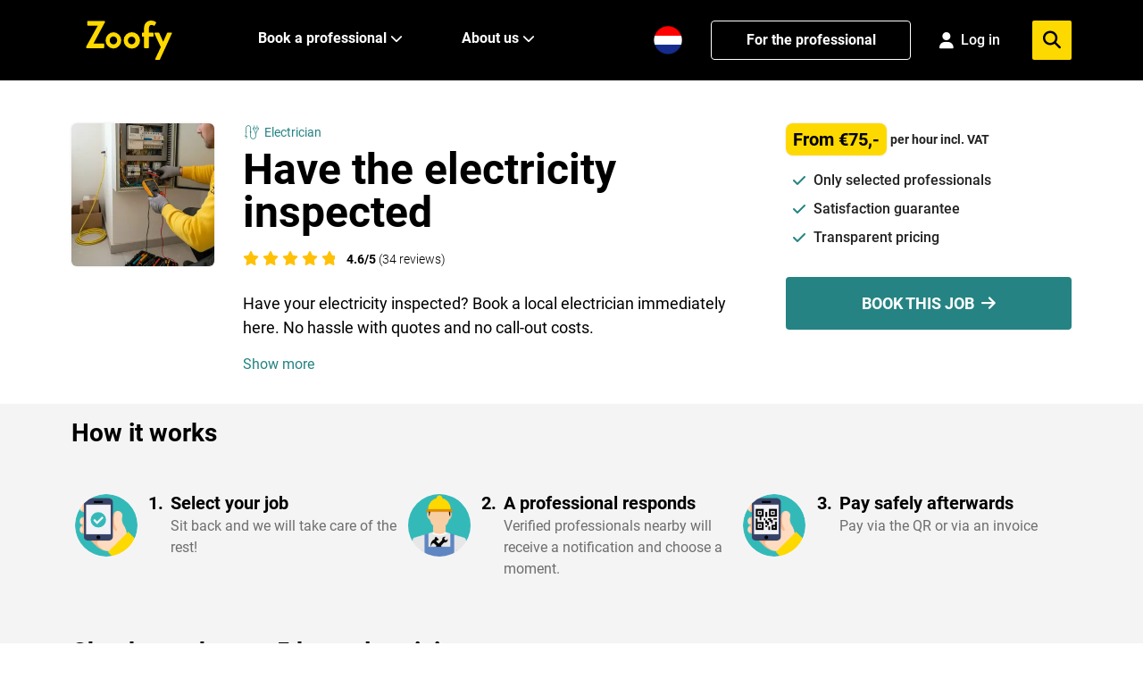

--- FILE ---
content_type: text/html; charset=utf-8
request_url: https://zoofy.nl/en/electrician/electrical-inspection/
body_size: 25275
content:

<!doctype html>
<html lang="en" class="klus">
<head>
    <title>Have your electricity inspected? Book an electrician quickly</title>
<meta property="og:title" content="Have your electricity inspected? Book an electrician quickly" />
<meta property="og:type" content="website" />
<meta property="og:image" content="https://zoofy.nl/en/media/m0vhrv3n/generated-image-45.png?width=1200&amp;amp;format=jpg&amp;amp;v=1dc7fba8e8ca9a0" />
<meta property="og:url" content="https://zoofy.nl/en/electrician/electrical-inspection/" />
<meta property="og:description" content="Have your electricity inspected? Have your job done by a reliable electrician. Book a professional 24/7 for a fixed rate via Zoofy." />
<meta charset="utf-8">
<meta name="description" content="Have your electricity inspected? Have your job done by a reliable electrician. Book a professional 24/7 for a fixed rate via Zoofy." />
<meta name="viewport" content="width=device-width, initial-scale=1" />
<meta http-equiv="content-language" content="en-gb">
<link rel="apple-touch-icon" sizes="180x180" href="/apple-touch-icon.png">
<link rel="icon" type="image/png" sizes="32x32" href="/favicon-32x32.png">
<link rel="icon" type="image/png" sizes="16x16" href="/favicon-16x16.png">
<link rel="manifest" href="/site.webmanifest">
<link rel="mask-icon" href="/safari-pinned-tab.svg" color="#5bbad5">
<meta name="msapplication-TileColor" content="#da532c">
<meta name="theme-color" content="#ffffff">
    <link rel="canonical" href="https://zoofy.nl/en/electrician/electrical-inspection/" />
        <link rel="alternate" hreflang="nl" href="https://zoofy.nl/elektricien/elektra-keuring/">
        <link rel="alternate" hreflang="en" href="https://zoofy.nl/en/electrician/electrical-inspection/">
        <link rel="alternate" href="https://zoofy.nl/elektricien/elektra-keuring/" hreflang="x-default" />
<meta name="ahrefs-site-verification" content="507d4e0414d674442316f4336b67f07ed7e52bd7989fa7d3d40ab107d90bd0be">
<meta name="p:domain_verify" content="f4a5674c30f570180e9016a7a4145356"/>

<meta name="google-site-verification" content="k2RXBS1KG2rnPp85qBl-pligSVVXy4_KL8xfP2xdvuY" />

<!-- Google Tag Manager -->
<script>!function(){"use strict";function l(e){for(var t=e,r=0,n=document.cookie.split(";");r<n.length;r++){var o=n[r].split("=");if(o[0].trim()===t)return o[1]}}function s(e){return localStorage.getItem(e)}function u(e){return window[e]}function A(e,t){e=document.querySelector(e);return t?null==e?void 0:e.getAttribute(t):null==e?void 0:e.textContent}var e=window,t=document,r="script",n="dataLayer",o="https://analytics.zoofy.nl",a="https://load.analytics.zoofy.nl",i="9rossqpww",c="l=HhNNNic%2BQiU%2FJTNFITdJBEpFXkBVFwFPDRgfFwpdAR4%3D",g="cookie",v="zoofy_stape",E="",d=!1;try{var d=!!g&&(m=navigator.userAgent,!!(m=new RegExp("Version/([0-9._]+)(.*Mobile)?.*Safari.*").exec(m)))&&16.4<=parseFloat(m[1]),f="stapeUserId"===g,I=d&&!f?function(e,t,r){void 0===t&&(t="");var n={cookie:l,localStorage:s,jsVariable:u,cssSelector:A},t=Array.isArray(t)?t:[t];if(e&&n[e])for(var o=n[e],a=0,i=t;a<i.length;a++){var c=i[a],c=r?o(c,r):o(c);if(c)return c}else console.warn("invalid uid source",e)}(g,v,E):void 0;d=d&&(!!I||f)}catch(e){console.error(e)}var m=e,g=(m[n]=m[n]||[],m[n].push({"gtm.start":(new Date).getTime(),event:"gtm.js"}),t.getElementsByTagName(r)[0]),v=I?"&bi="+encodeURIComponent(I):"",E=t.createElement(r),f=(d&&(i=8<i.length?i.replace(/([a-z]{8}$)/,"kp$1"):"kp"+i),!d&&a?a:o);E.async=!0,E.src=f+"/"+i+".js?"+c+v,null!=(e=g.parentNode)&&e.insertBefore(E,g)}();</script>
<!-- End Google Tag Manager -->

<!-- TrustBox script -->
<script type="text/javascript" 
src="//widget.trustpilot.com/bootstrap/v5/tp.widget.bootstrap.min.js" async></script>
<!-- End Trustbox script -->



<script type="text/javascript">
    window.dataLayer = window.dataLayer || [];
    var locale = "en";
    var zapi = "https://api.zoofy.nl/";
    var zgateway = "https://gateway.zoofy.nl/";
    var zmediaApi = "https://media.zoofy.nl/";
    var zmediaApiPublicKey = "base64:/RL&#x2B;yCkxIkwPLd1Go9qBSPT9qn/Ttsa/z2HTaspsg8Y=";
    var searchLink = "https://zoofy.nl/en/search/";
    var searchResultsLink = "https://zoofy.nl/en/search/results/";
    var jobForm = 'https://zoofy.nl/en/request-job/';
</script>

<style>
    html,
    body {
        touch-action: pan-y;
        margin-bottom: 0 !important;
    }
</style>

<!-- Cache 20260123042448 -->
    

<script>
    /*
    * Measure Product View
    */
    window.dataLayer = window.dataLayer || [];
    window.dataLayer.push({
        event: 'eec.detail',
        ecommerce: {
            items: [{
                        item_id: '322',
                        item_name: 'Have the electricity inspected',
                        item_category: 'Electrician',
                        item_brand:'Zoofy',
                        quantity:'1',
                        price:'75'
            }]
            }
    });
</script>

    <script type="application/ld&#x2B;json">
{"@context":"https://schema.org","@graph":[{"@type":"Organization","@id":"https://zoofy.nl/#organization","name":"Zoofy","url":"https://zoofy.nl"},{"@type":"WebSite","@id":"https://zoofy.nl/#website","url":"https://zoofy.nl","name":"Zoofy","publisher":{"@id":"https://zoofy.nl/#organization"}},{"@type":"Product","@id":"https://zoofy.nl/en/electrician/electrical-inspection/#product","url":"https://zoofy.nl/en/electrician/electrical-inspection/","name":"Have the electricity inspected","description":"Have your electricity inspected? Have your job done by a reliable electrician. Book a professional 24/7 for a fixed rate via Zoofy.","image":"https://zoofy.nl/media/m0vhrv3n/generated-image-45.png","brand":{"@id":"https://zoofy.nl/#organization"},"offers":{"@type":"Offer","price":75.0,"priceCurrency":"EUR"},"aggregateRating":{"@type":"AggregateRating","ratingValue":4.6,"reviewCount":34,"bestRating":"5","worstRating":"1"}},{"@type":"BreadcrumbList","@id":"https://zoofy.nl/en/electrician/electrical-inspection/#breadcrumb","itemListElement":[{"@type":"ListItem","position":1,"name":"Electrician","item":"https://zoofy.nl/en/electrician/"},{"@type":"ListItem","position":2,"name":"Have the electricity inspected","item":"https://zoofy.nl/en/electrician/electrical-inspection/"}]},{"@type":"ItemPage","@id":"https://zoofy.nl/en/electrician/electrical-inspection/#webpage","url":"https://zoofy.nl/en/electrician/electrical-inspection/","name":"Have the electricity inspected","description":"Have your electricity inspected? Have your job done by a reliable electrician. Book a professional 24/7 for a fixed rate via Zoofy.","inLanguage":"en-GB","image":["https://zoofy.nl/media/m0vhrv3n/generated-image-45.png"],"isPartOf":{"@id":"https://zoofy.nl/#website"},"breadcrumb":{"@id":"https://zoofy.nl/en/electrician/electrical-inspection/#breadcrumb"},"mainEntity":{"@id":"https://zoofy.nl/en/electrician/electrical-inspection/#product"},"publisher":{"@id":"https://zoofy.nl/#organization"},"author":{"@id":"https://zoofy.nl/#organization"}}]}
</script>

    <script src="https://cdnjs.cloudflare.com/ajax/libs/tiny-slider/2.9.2/min/tiny-slider.js"></script>
    <link rel="preload" href="https://cdnjs.cloudflare.com/ajax/libs/tiny-slider/2.9.2/tiny-slider.css" as="style" onload="this.onload=null;this.rel='stylesheet'">
    <script src="/bundles/loader-bundle.js"></script>
    <link href="/bundles/loader-bundle.css" rel="stylesheet" />
    <link rel="preload" href="https://cdnjs.cloudflare.com/ajax/libs/font-awesome/6.4.2/css/all.min.css" as="style" onload="this.onload=null;this.rel='stylesheet'">
    <noscript><link rel="stylesheet" href="https://cdnjs.cloudflare.com/ajax/libs/font-awesome/6.4.2/css/all.min.css"></noscript>

    <script type="text/javascript">
        localStorage.setItem('task', 322);

        var perMeter = 'per meter incl. VAT';
        var perSqMeter = 'per m2 incl. VAT';
        var fixedPrice = 'incl. VAT';
        var perHour = 'per hour incl. VAT';
        var proposal = 'per hour (quote)';
    </script>
    <style>

        section.seo .content img {
            max-width: 100% !important;
            max-height: 100% !important;
            height: auto !important;
        }

        section.seo p {
            font-size: 15px;
            color: #555;
            line-height: 1.75rem;
            margin-bottom: 2rem;
        }

        section.seo h3 {
            font-size: 22px;
        }

        section.seo h2 {
            color: #212529;
            margin-bottom: 1rem;
        }

        .table-hover .table-active {
            background-color: rgba(0,0,0,.075);
            text-align: left;
        }

        tr {
            border-bottom: 1px solid #e5e5e5;
            margin-bottom: 10px;
            margin-top: 10px;
        }

        td, th {
            padding: 0.75rem;
        }

        .submit-job-button {
            width: 100%;
            display: flex;
            margin: 0.5rem 0 1rem 0;
            font-size: 1.5rem;
            background-color: #ffa500;
            border-color: #ffa500;
            color: #fff;
            border-radius: 0.25rem;
            padding: 1rem 2rem;
            justify-content: center; /* Horizontally center content */
            align-items: center; /* Vertically center content */
        }

        section a {
            color: #258383;
        }

        #content ul,
        #fullContent ul {
            list-style: disc !important;
            margin-left: 2rem !important;
            margin-bottom: 1rem !important;
        }

        #content ol,
        #fullContent ol {
            list-style: decimal !important;
            margin-left: 2rem !important;
            margin-bottom: 1rem !important;
        }

        #content li,
        #fullContent li {
            margin-left: 8px !important;
        }

        table tr:hover {
            background-color: rgba(0,0,0,.075);
        }

        table {
            width: 100%;
            margin-bottom: 1rem;
            background-color: transparent;
            border-spacing: 2px;
            border-collapse: collapse;
            border: 1px solid #ccc;
        }

        #content img {
            object-fit: contain;
        }

        #cta-button-fixed {
            display: none;
            position: fixed;
            bottom: 10px;
            left: 0;
            right: 0;
            margin-left: auto;
            margin-right: auto;
            z-index: 2;
        }

    </style>
</head>
<body>
    
<div class="spinner-square" id="loader">
    <div class="square-1 square"></div>
    <div class="square-2 square"></div>
    <div class="square-3 square"></div>
</div>
<div style="background-color: #FED900;" class="py-4 cursor-pointer" id="fraudBanner">
    <div class="container">
        <span id="BannerValue"><p style="text-align: center;">Until Sunday, €15 off all jobs with code:&nbsp;<strong>klus2026</strong> (add the code after your booking)</p></span>
    </div>
</div>

<script>
    var bannerStartTime = '11';
    var bannerEndTime = '24';

    function checkBanner() {
        document.getElementById('fraudBanner').style.display = 'none';
        var currentDate = new Date();
        var currentHours = currentDate.getHours().toString().padStart(2, '0');
        if (bannerStartTime && currentHours >= bannerStartTime && currentHours < bannerEndTime && !localStorage.getItem('isFraudBannerAcknowledged')) {
            document.getElementById("fraudBanner").style.display = "block";
        }
    }

    checkBanner();

    function hideBannersForJobRequest() {
        var currentPath = window.location.pathname.toLowerCase();
        if (currentPath.includes('klus-aanvragen') || currentPath.includes('request-job')) {
            var fraudBanner = document.getElementById('fraudBanner');
            if (fraudBanner) {
                fraudBanner.style.display = 'none';
            }
            var appBanner = document.getElementById('appInstallBanner');
            if (appBanner) {
                appBanner.style.display = 'none';
            }
        }
    }

    hideBannersForJobRequest();
</script>
    

<!-- App Install Banner -->
<div id="appInstallBanner" style="display: none; background-color: #000; padding: 12px 0;">
    <div class="container" style="display: flex; align-items: center; justify-content: space-between; gap: 12px;">
        <div style="display: flex; align-items: center; gap: 12px; flex: 1; min-width: 0;">
            <img src="/assets/zoofy/images/z-app-consumer-120px.webp" alt="Zoofy App" style="width: 60px; height: 60px;" onerror="this.style.display='none'">
            <div style="display: flex; flex-direction: column; align-items: start;flex-shrink: 0;">
                <span style="font-size: 12px; color: #FFF; font-weight: 500; white-space: nowrap; overflow: hidden; text-overflow: ellipsis;">Book a professional quickly</span>
                <span style="font-size: 12px; color: #FFF; font-weight: 400; white-space: nowrap; overflow: hidden; text-overflow: ellipsis;">Open with the Zoofy app</span>
            </div>
        </div>
        <div style="display: flex; align-items: center; gap: 8px; flex-shrink: 0;">
            <button id="appBannerOpenBtn" style="background-color: #258383; color: white; border: none; padding: 8px 16px; border-radius: 999px; font-size: 14px; font-weight: 500; cursor: pointer; white-space: nowrap;">Open</button>
            <button id="appBannerCloseBtn" style="background: none; border: none; color: #6c757d; cursor: pointer; padding: 8px; font-size: 18px; line-height: 1;" aria-label="Close banner">&times;</button>
        </div>
    </div>
</div>

<script>
    (function() {
        function isMobileDevice() {
            return /iPhone|iPad|iPod|Android/i.test(navigator.userAgent);
        }

        function isBannerDismissed() {
            return sessionStorage.getItem('appBannerDismissed') === 'true';
        }

        function isPromotionBannerShowing() {
            var fraudBanner = document.getElementById('fraudBanner');
            return fraudBanner !== null && fraudBanner.style.display !== 'none';
        }

        function showAppBanner() {
            // Only show banner if: on mobile, not dismissed, and no promotion banner
            if (!isMobileDevice() || isBannerDismissed() || isPromotionBannerShowing()) {
                return;
            }

            document.getElementById('appInstallBanner').style.display = 'block';
        }

        // Open button click handler
        document.getElementById('appBannerOpenBtn').addEventListener('click', function() {
            var isIOS = /iPhone|iPad|iPod/i.test(navigator.userAgent);
            var isAndroid = /Android/i.test(navigator.userAgent);
            
            if (isIOS) {
                window.location.href = 'https://apps.apple.com/nl/app/zoofy-boek-snel-een-vakman/id1497279958';
            } else if (isAndroid) {
                window.location.href = 'https://play.google.com/store/apps/details?id=nl.zoofy.consumer&hl=nl';
            } else {
                // Fallback to onelink
                window.location.href = 'https://apps.apple.com/nl/app/zoofy-boek-snel-een-vakman/id1497279958';
            }
        });

        // Close button click handler
        document.getElementById('appBannerCloseBtn').addEventListener('click', function() {
            sessionStorage.setItem('appBannerDismissed', 'true');
            document.getElementById('appInstallBanner').style.display = 'none';
        });

        // Show banner when DOM is ready
        if (document.readyState === 'loading') {
            document.addEventListener('DOMContentLoaded', showAppBanner);
        } else {
            showAppBanner();
        }
    })();
</script>

    <!-- Google Tag Manager (noscript) -->
<noscript><iframe src="https://load.analytics.zoofy.nl/ns.html?id=GTM-WHRC4RD" height="0" width="0" style="display:none;visibility:hidden"></iframe></noscript>
<!-- End Google Tag Manager (noscript) -->
    
<!--
    <nav class="navbar navbar-light discount-banner">
        <span style="font-weight:700; padding-right:5px;">Discount code applied</span><span> Service costs are free of charge</span>
    </nav>
-->

<!-- Cache DiscountBanner 20260123042448 -->
    
<header class="z-2 sticky top-0 bg-black">
    <nav class="z-2 relative h-[80px] lg:h-[90px]">
        <div class="z-2 container m-auto flex h-full items-center justify-between">
            <div class="flex h-full w-full items-center justify-between lg:px-0 lg:w-auto">
                <!-- Mobile Menu Button -->
                <button id="mobile-icon" class="lg:hidden" aria-label="menu">
                    <img id="menu-icon" src="/assets/zoofy/images/hamburger-menu-icon.svg" alt="Zoofy-menu" onclick="changeIcon()"
                        width="38" height="22" class="fa-solid fa-bars text-xl text-white" />
                </button>
                <a href="/en/" class="h-[40px] w-[88px] lg:w-[97px] lg:h-[44px] ml-4">
                    <img src="/assets/zoofy/images/zoofy-yellow.svg" alt="Zoofy"
                        class="h-[40px] w-[88px] lg:w-[97px] lg:h-[44px]" />
                </a>
                <div class="flex h-full space-x-4 items-center">
                            <a href="https://zoofy.nl/elektricien/elektra-keuring/" class="w-8 h-8 mt-2 lg:hidden">
                                <img src="/assets/zoofy/images/nl-NL.png" 
                                             alt="Nederlands" 
                                             class="h-6 w-6" height="24" width="24" />
                            </a>
                <!-- Mobile Profile/Login Icon -->
                <div id="mobile-profile-section" class="lg:hidden">
                    <!-- Not Logged In State -->
                    <div id="mobile-login-state" class="hidden">
                        <a href="/en/login/" aria-label="Login">
                            <i class="fa-solid fa-user text-xl text-white"></i>
                        </a>
                    </div>
                    
                    <!-- Logged In State -->
                    <div id="mobile-profile-state" class="hidden">
                        <a href="/en/my-zoofy/" aria-label="My Profile">
                            <i class="fa-solid fa-user text-xl text-white"></i>
                        </a>
                    </div>
                </div>
                <button id="mobile-menu-search" class="lg:hidden" aria-label="menu">
                    <img id="mobile-menu-search-icon" src="/assets/zoofy/images/search-menu-icon.svg" alt="Zoofy-zoeken"
                        class="fa-solid fa-magnifying-glass text-xl text-white" width="20" height="20" />
                </button>
                </div>
            </div>
            <!-- Desktop menu -->
            <div class="hidden h-full w-full items-center space-x-8 lg:flex">
                <ul class="hidden h-full items-center space-x-6 lg:flex lg:ml-24">
                    <li
                        class="border-b-4 group flex h-full items-center border-transparent hover:border-b-4 hover:border-zyellow">
                        <a href="#" class="group-hover:text-zyellow mr-1 whitespace-nowrap font-bold text-white">
                            Book a professional
                        </a>
                        <i class="fa-solid fa-chevron-down fa-sm group-hover:text-zyellow w-6 text-white"></i>
                        <!-- Submenu starts -->
                        <ul style="background-color: #F6F6F6;"
                            class="scale-0 group-hover:scale-100 z-999 absolute left-0 top-[90px] w-screen origin-top transform py-7 shadow transition duration-150 ease-in-out">
                            <div class="container flex flex-col">
                                <div class="flex">
                                    <div class="w-1/4">
                                        <span class="text-sm"
                                              style="color:#6E6E6E">
                                            Most searched</span>
                                        <div class="grid-cols-1 mt-6 grid gap-2">
                                               <a href="https://zoofy.nl/en/plumber/"
   class="flex items-center font-bold text-[18px] hover:text-zgreen">
    <i class="zi z-loodgieter flex-shrink-0 h-5 w-5 font-bold text-black"></i>
    <span class="pl-2">Plumber</span>
</a>
                                               <a href="https://zoofy.nl/en/electrician/"
   class="flex items-center font-bold text-[18px] hover:text-zgreen">
    <i class="zi z-elektricien flex-shrink-0 h-5 w-5 font-bold text-black"></i>
    <span class="pl-2">Electrician</span>
</a>
                                               <a href="https://zoofy.nl/en/handyman/"
   class="flex items-center font-bold text-[18px] hover:text-zgreen">
    <i class="zi z-klusjesman flex-shrink-0 h-5 w-5 font-bold text-black"></i>
    <span class="pl-2">Handyman</span>
</a>
                                               <a href="https://zoofy.nl/en/heating-technician/"
   class="flex items-center font-bold text-[18px] hover:text-zgreen">
    <i class="zi z-cvmonteur flex-shrink-0 h-5 w-5 font-bold text-black"></i>
    <span class="pl-2">Heating technician</span>
</a>
                                               <a href="https://zoofy.nl/en/carpenter/"
   class="flex items-center font-bold text-[18px] hover:text-zgreen">
    <i class="zi z-timmerman flex-shrink-0 h-5 w-5 font-bold text-black"></i>
    <span class="pl-2">Carpenter</span>
</a>
                                               <a href="https://zoofy.nl/en/painter/"
   class="flex items-center font-bold text-[18px] hover:text-zgreen">
    <i class="zi z-schilder flex-shrink-0 h-5 w-5 font-bold text-black"></i>
    <span class="pl-2">Painter</span>
</a>
                                               <a href="https://zoofy.nl/en/paperhanger/"
   class="flex items-center font-bold text-[18px] hover:text-zgreen">
    <i class="zi z-behanger flex-shrink-0 h-5 w-5 font-bold text-black"></i>
    <span class="pl-2">Paperhanger</span>
</a>
                                               <a href="https://zoofy.nl/en/flooring-specialist/"
   class="flex items-center font-bold text-[18px] hover:text-zgreen">
    <i class="zi z-vloerspecialist flex-shrink-0 h-5 w-5 font-bold text-black"></i>
    <span class="pl-2">Flooring specialist</span>
</a>
                                               <a href="https://zoofy.nl/en/quotation-service/"
   class="flex items-center font-bold text-[18px] hover:text-zgreen">
    <i class="zi z-task-list flex-shrink-0 h-5 w-5 font-bold text-black"></i>
    <span class="pl-2">Quotation Service</span>
</a>

                                        </div>
                                    </div>
                                    <div class="w-3/4 pl-16">
                                        <span class="text-sm"
                                              style="color:#6E6E6E">
                                            Other expertise areas</span>
                                        <div class="grid-cols-3 mt-6 grid gap-2">
                                               <a href="https://zoofy.nl/en/appliance-repair/" class="flex items-center text-black hover:text-zgreen">
    <i class="zi z-witgoedmonteur flex-shrink-0 h-5 w-5 text-black"></i>
    <span class="pl-2">Appliance repair</span>
</a>
                                               <a href="https://zoofy.nl/en/roofer/" class="flex items-center text-black hover:text-zgreen">
    <i class="zi z-dakdekker flex-shrink-0 h-5 w-5 text-black"></i>
    <span class="pl-2">Roofer</span>
</a>
                                               <a href="https://zoofy.nl/en/smart-home-installation/" class="flex items-center text-black hover:text-zgreen">
    <i class="zi z-smarthome flex-shrink-0 h-5 w-5 text-black"></i>
    <span class="pl-2">Smart home installation</span>
</a>
                                               <a href="https://zoofy.nl/en/plasterer/" class="flex items-center text-black hover:text-zgreen">
    <i class="zi z-stukadoor flex-shrink-0 h-5 w-5 text-black"></i>
    <span class="pl-2">Plasterer</span>
</a>
                                               <a href="https://zoofy.nl/en/gardener/" class="flex items-center text-black hover:text-zgreen">
    <i class="zi z-hovenier flex-shrink-0 h-5 w-5 text-black"></i>
    <span class="pl-2">Gardener</span>
</a>
                                               <a href="https://zoofy.nl/en/hvac/" class="flex items-center text-black hover:text-zgreen">
    <i class="zi z-koeltechniek flex-shrink-0 h-5 w-5 text-black"></i>
    <span class="pl-2">HVAC</span>
</a>
                                               <a href="https://zoofy.nl/en/locksmith/" class="flex items-center text-black hover:text-zgreen">
    <i class="zi z-slotenmaker flex-shrink-0 h-5 w-5 text-black"></i>
    <span class="pl-2">Locksmith</span>
</a>
                                               <a href="https://zoofy.nl/en/bricklayer/" class="flex items-center text-black hover:text-zgreen">
    <i class="zi z-hovenier flex-shrink-0 h-5 w-5 text-black"></i>
    <span class="pl-2">Bricklayer</span>
</a>
                                               <a href="https://zoofy.nl/en/exterminator/" class="flex items-center text-black hover:text-zgreen">
    <i class="zi z-ongedierte flex-shrink-0 h-5 w-5 text-black"></i>
    <span class="pl-2">Exterminator</span>
</a>
                                               <a href="https://zoofy.nl/en/computer-repair/" class="flex items-center text-black hover:text-zgreen">
    <i class="zi z-computer flex-shrink-0 h-5 w-5 text-black"></i>
    <span class="pl-2">Computer repair</span>
</a>
                                               <a href="https://zoofy.nl/en/comfort-installers/" class="flex items-center text-black hover:text-zgreen">
    <i class="zi z-comfor-installateur flex-shrink-0 h-5 w-5 text-black"></i>
    <span class="pl-2">Comfort installers</span>
</a>
                                               <a href="https://zoofy.nl/en/stove-installer/" class="flex items-center text-black hover:text-zgreen">
    <i class="zi z-schoorsteenveger flex-shrink-0 h-5 w-5 text-black"></i>
    <span class="pl-2">Stove installer</span>
</a>
                                               <a href="https://zoofy.nl/en/phone-repair/" class="flex items-center text-black hover:text-zgreen">
    <i class="zi z-telefoon flex-shrink-0 h-5 w-5 text-black"></i>
    <span class="pl-2">Phone repair</span>
</a>
                                               <a href="https://zoofy.nl/en/insulation-company/" class="flex items-center text-black hover:text-zgreen">
    <i class="zi z-insulatiebedrijf flex-shrink-0 h-5 w-5 text-black"></i>
    <span class="pl-2">Insulation company</span>
</a>
                                               <a href="https://zoofy.nl/en/handy-help/" class="flex items-center text-black hover:text-zgreen">
    <i class="zi z-klushulp flex-shrink-0 h-5 w-5 text-black"></i>
    <span class="pl-2">Handy help</span>
</a>
                                               <a href="https://zoofy.nl/en/window-fitter/" class="flex items-center text-black hover:text-zgreen">
    <i class="zi z-glaszetter flex-shrink-0 h-5 w-5 text-black"></i>
    <span class="pl-2">Window fitter</span>
</a>
                                               <a href="https://zoofy.nl/en/window-cleaner/" class="flex items-center text-black hover:text-zgreen">
    <i class="zi z-glazenwasser flex-shrink-0 h-5 w-5 text-black"></i>
    <span class="pl-2">Window cleaner</span>
</a>
                                               <a href="https://zoofy.nl/en/kitchen-specialist/" class="flex items-center text-black hover:text-zgreen">
    <i class="zi z-keukenspecialist flex-shrink-0 h-5 w-5 text-black"></i>
    <span class="pl-2">Kitchen specialist</span>
</a>
                                               <a href="https://zoofy.nl/en/sustainable-home/" class="flex items-center text-black hover:text-zgreen">
    <i class="zi z-verduurzamen-woning flex-shrink-0 h-5 w-5 text-black"></i>
    <span class="pl-2">Sustainable home</span>
</a>
                                               <a href="https://zoofy.nl/en/moving-company/" class="flex items-center text-black hover:text-zgreen">
    <i class="zi z-movers flex-shrink-0 h-5 w-5 text-black"></i>
    <span class="pl-2">Moving company</span>
</a>
                                               <a href="https://zoofy.nl/en/cleaner/" class="flex items-center text-black hover:text-zgreen">
    <i class="zi z-schoonmaker flex-shrink-0 h-5 w-5 text-black"></i>
    <span class="pl-2">Cleaner</span>
</a>
                                               <a href="https://zoofy.nl/en/tiler/" class="flex items-center text-black hover:text-zgreen">
    <i class="zi z-tegelzetter flex-shrink-0 h-5 w-5 text-black"></i>
    <span class="pl-2">Tiler</span>
</a>
                                               <a href="https://zoofy.nl/en/facade-specialist/" class="flex items-center text-black hover:text-zgreen">
    <i class="zi z-gevelspecialist flex-shrink-0 h-5 w-5 text-black"></i>
    <span class="pl-2">Facade specialist</span>
</a>
                                               <a href="https://zoofy.nl/en/sun-screen-installer/" class="flex items-center text-black hover:text-zgreen">
    <i class="zi z-zonwering-specialist flex-shrink-0 h-5 w-5 text-black"></i>
    <span class="pl-2">Sun screen installer</span>
</a>
                                               <a href="https://zoofy.nl/en/architect/" class="flex items-center text-black hover:text-zgreen">
    <i class="zi z-architect flex-shrink-0 h-5 w-5 text-black"></i>
    <span class="pl-2">Architect</span>
</a>
                                        </div>
                                    </div>
                                </div>
                                <div class="mb-2 ml-auto mt-6 flex items-center">
                                    <a href="/en/categories/"
                                        class="mr-1 font-bold text-black hover:text-zgreen hover:underline">View all expertise areas</a>
                                    <img src="/assets/zoofy/images/menu-right-icon.svg" alt="arrow-right" width="19"
                                        height="16" />
                                </div>
                            </div>
                        </ul>

                    </li>
                </ul>
                <div class="flex h-full w-full items-center space-x-8">
                    <ul class="hidden h-full items-center space-x-6 lg:flex lg:ml-6">
                        <li
                            class="border-b-4 group relative flex h-full items-center border-transparent hover:border-b-4 hover:border-zyellow">
                            <a href="#" class="group-hover:text-zyellow mr-1 font-bold text-white">
                                About us
                            </a>
                            <i class="fa-solid fa-chevron-down fa-sm group-hover:text-zyellow w-6 text-white"></i>
                            <!-- Submenu starts -->
                            <ul style="background-color: #F6F6F6;"
                                class="scale-0 group-hover:scale-100 z-999 absolute left-0 top-[90px] -ml-16 w-72 origin-top transform px-8 py-6 shadow transition duration-150 ease-in-out">
                                <div class="flex flex-col space-y-2">

                                    <a href="/en/about-us/"
                                        class="font-bold text-[18px] hover:text-zgreen">How it works</a>
                                    <a href="/en/service-professional/"
                                       class="font-bold text-[18px] hover:text-zgreen">For the professional</a>
                                    <a href="/en/service-professional/"
                                       class="font-bold text-[18px] hover:text-zgreen">Professional benefits</a>
                                    <a href="/en/become-a-partner/"
                                       class="font-bold text-[18px] hover:text-zgreen">Want to become a partner?</a>
                                    <a href="/en/blog/zoofy-reviews-complaints-and-reliability/"
                                       class="font-bold text-[18px] hover:text-zgreen">Our customer reviews</a>
                                    <a href="/en/about-us/"
                                       class="font-bold text-[18px] hover:text-zgreen">Our story</a>
                                       <a href="/en/contact-us/" class="font-bold text-[18px] hover:text-zgreen">Contact us</a>

                                </div>
                            </ul>
                        </li>
                    </ul>
                </div>


            </div>
            <div class="relative hidden h-full items-center space-x-8 lg:flex">
                                    <a href="https://zoofy.nl/elektricien/elektra-keuring/" class="w-8 h-8">
                                        <img src="/assets/zoofy/images/nl-NL.png" 
                                             alt="Nederlands" 
                                             class="h-8 w-8" height="24" width="24" />
                                    </a>
                

                <a class="hidden h-11 min-w-56 items-center justify-center rounded border border-white bg-black px-4 py-2 font-bold text-white transition-all hover:text-zyellow hover:border-zyellow hover:bg-opacity-90 lg:flex"
                    href="/en/service-professional/" target="_blank" rel="nofollow">For the professional</a>

                <!-- Profile/Login Section -->
                <div id="profile-section" class="relative hidden h-full items-center lg:flex">
                    <!-- Not Logged In State -->
                    <div id="login-state" class="hidden">
                        <a href="/en/login/" 
                           class="flex items-center space-x-2 text-white hover:text-zyellow transition-colors">
                            <i class="fa-solid fa-user text-lg"></i>
                            <span class="font-medium min-w-12">Log in</span>
                        </a>
                    </div>
                    
                    <!-- Logged In State -->
                    <div id="profile-state" class="hidden group relative">
                        <div class="flex items-center space-x-2 text-white hover:text-zyellow cursor-pointer transition-colors">
                            <i class="fa-solid fa-user text-2xl"></i>
                        </div>
                        
                        <!-- Profile Dropdown -->
                        <div class="scale-0 group-hover:scale-100 absolute right-0 top-[33px] w-40 origin-top-right transform bg-white shadow-lg border border-gray-200 rounded transition duration-150 ease-in-out z-50">
                            <div class="py-2">
                                <a href="/en/my-zoofy/" 
                                   class="block px-4 py-2 text-sm text-gray-700 hover:bg-gray-100 hover:text-zgreen font-medium">
                                    My bookings
                                </a>
                                <a href="/en/my-profile/" 
                                   class="block px-4 py-2 text-sm text-gray-700 hover:bg-gray-100 hover:text-zgreen font-medium">
                                    Profile
                                </a>
                                <button onclick="handleLogout()" 
                                        class="block w-full text-left px-4 py-2 text-sm text-gray-700 hover:bg-gray-100 hover:text-zgreen font-medium">
                                    Logout
                                </button>
                            </div>
                        </div>
                    </div>
                </div>

                <div class="absolute right-0 hidden flex-col lg:flex">
                    <div class="relative flex items-center justify-center rounded bg-white">
                        <input id="menu-search" placeholder="Search for your job" onkeydown="handleKeyMenuDown(event)"
                            class="w-0 border-none bg-transparent py-1 transition-all duration-500 ease-in-out focus:outline-none"
                            style="max-width: 64rem" />
                        <i id="inside-search-icon"
                            class="fa-solid fa-times hidden cursor-pointer px-4 py-2.5 text-xl text-zblack"></i>
                        <div id="answers-list-menu"
                            class="z-3 absolute top-10 hidden w-full rounded-b border-b border-l border-r bg-white">
                        </div>
                    </div>
                </div>
                <div class="flex h-11 w-11 items-center justify-center rounded-sm bg-zyellow">
                    <i id="search-call-desktop"
                        class="fa-solid fa-magnifying-glass cursor-pointer px-4 text-xl text-black"></i>
                </div>


            </div>
        </div>

        <!-- Mobile Modal -->
        <div id="mobileMenuModal"
            class="fixed inset-0 z-50 hidden bg-gray-900 bg-opacity-50 transition-opacity duration-300 ease-in-out">
            <div class="mx-auto h-screen max-w-md transform bg-white p-6 transition-transform duration-300 ease-in-out">
                <div class="flex w-full content-between justify-between border-b pb-4">
                    <button class="w-1/6 text-zgreen" onclick="closemobileMenuModal()">
                        <i class="fas fa-chevron-left"></i>
                    </button>
                    <!-- Search input and results -->
                    <input type="text" enterkeyhint="search" id="menu-search-mobile"
                        class="ml-4 w-4/6 text-zblack focus:outline-none" placeholder="Search for your job"
                        autocomplete="off" onkeydown="handleKeyMenuDown(event)" />
                    <!-- Close button -->
                    <button class="w-1/6 text-zgreen" onclick="clearjobMenuSearchMobile()">
                        <i class="far fa-times-circle"></i>
                    </button>
                </div>
                <div id="answers-list-menu-mobile"></div>
            </div>
        </div>
    </nav>
    <!-- Mobile menu -->
    <div class="z-1 relative top-0 flex w-full justify-center lg:hidden">
        <div id="mobile-menu" class="mobile-menu absolute h-screen w-full">
            <div class="leading-9 flex h-full w-full flex-col bg-white text-white">
                <div style="background-color: rgba(221, 221, 221, 0.2)" class="p-2">
                    <div class="container rounded-xl bg-white" style="border: 1px solid #bfbfbf"
                        onclick="openMobileMenuModal()">
                        <div class="flex items-center justify-between p-2 text-zblack">
                            <span style="color: #6e6e6e">Search for your job</span>
                            <i class="fa-solid fa-magnifying-glass"></i>
                        </div>
                    </div>
                </div>
                <div id="menu" class="menu bg-white text-black shadow">
                    <ul class="text-xl font-medium">
                        <li class="submenu-toggle flex items-center justify-between border-b px-6 py-5"
                            data-target="submenu1">
                            <span>Book a professional</span>
                            <img src="/assets/zoofy/images/menu-right-icon.svg" alt="arrow-right" width="22"
                                height="18" />
                        </li>
                        <li class="submenu-toggle flex items-center justify-between border-b px-6 py-5"
                            data-target="submenu2">
                            <span>About us</span>
                            <img src="/assets/zoofy/images/menu-right-icon.svg" alt="arrow-right" width="22"
                                height="18" />
                        </li>
                        <li class="submenu-toggle flex items-center justify-between border-b px-6 py-5">
                                <a class="" href="/en/service-professional/" target="_blank" rel="nofollow">For the professional</a>
                        </li>
                        <li class="submenu-toggle flex items-center justify-between border-b px-6 py-5"
                            data-target="submenu4">
                            <span>Customer service</span>
                            <img src="/assets/zoofy/images/menu-right-icon.svg" alt="arrow-right" width="22"
                                height="18" />
                        </li>
                        <li class="submenu-toggle flex items-center justify-between border-b px-6 py-5"
                            data-target="submenu5">
                            <span>Language</span>
                            <img src="/assets/zoofy/images/menu-right-icon.svg" alt="arrow-right" width="22"
                                height="18" />
                        </li>
                        <!-- Mobile Login/Profile Menu Item -->
                        <li id="mobile-menu-profile" class="flex items-center justify-between border-b px-6 py-5">
                            <!-- Not Logged In State -->
                            <div id="mobile-menu-login-state" class="hidden w-full">
                                <a href="/en/login/" class="flex items-center space-x-3">
                                    <i class="fa-solid fa-user text-lg"></i>
                                    <span>Log in</span>
                                </a>
                            </div>
                            
                            <!-- Logged In State -->
                            <div id="mobile-menu-profile-state" class="submenu-toggle hidden w-full" data-target="submenu6">
                                <div class="flex items-center justify-between cursor-pointer">
                                    <span class="text-xl font-medium">My Zoofy</span>
                                    <img src="/assets/zoofy/images/menu-right-icon.svg" alt="arrow-right" width="22" height="18" />
                                </div>
                            </div>
                        </li>
                    </ul>
                </div>

                <div id="submenu1" class="submenu h-full overflow-y-auto bg-white shadow"">
                    <div class="relative flex items-center border-b border-t p-6"
                    style="background-color: rgba(221, 221, 221, 0.2)">
                    <img src="/assets/zoofy/images/menu-left-icon.svg" alt="arrow-right"
                        class="back-to-menu cursor-pointer" width="22" height="18" />

                    <a href="/en/categories/"
                        class="absolute inset-0 mx-12 flex items-center justify-center text-xl font-bold leading-none text-zgreen">Fields of expertise</a>
                </div>

                <ul>
                        <li class="border-b px-6 py-5">
                            <a href="https://zoofy.nl/en/plumber/" class="text-xl">
                            Plumber
                            </a>
                        </li>
                        <li class="border-b px-6 py-5">
                            <a href="https://zoofy.nl/en/electrician/" class="text-xl">
                            Electrician
                            </a>
                        </li>
                        <li class="border-b px-6 py-5">
                            <a href="https://zoofy.nl/en/handyman/" class="text-xl">
                            Handyman
                            </a>
                        </li>
                        <li class="border-b px-6 py-5">
                            <a href="https://zoofy.nl/en/heating-technician/" class="text-xl">
                            Heating technician
                            </a>
                        </li>
                        <li class="border-b px-6 py-5">
                            <a href="https://zoofy.nl/en/appliance-repair/" class="text-xl">
                            Appliance repair
                            </a>
                        </li>
                        <li class="border-b px-6 py-5">
                            <a href="https://zoofy.nl/en/roofer/" class="text-xl">
                            Roofer
                            </a>
                        </li>
                        <li class="border-b px-6 py-5">
                            <a href="https://zoofy.nl/en/smart-home-installation/" class="text-xl">
                            Smart home installation
                            </a>
                        </li>
                        <li class="border-b px-6 py-5">
                            <a href="https://zoofy.nl/en/carpenter/" class="text-xl">
                            Carpenter
                            </a>
                        </li>
                        <li class="border-b px-6 py-5">
                            <a href="https://zoofy.nl/en/painter/" class="text-xl">
                            Painter
                            </a>
                        </li>
                        <li class="border-b px-6 py-5">
                            <a href="https://zoofy.nl/en/paperhanger/" class="text-xl">
                            Paperhanger
                            </a>
                        </li>
                        <li class="border-b px-6 py-5">
                            <a href="https://zoofy.nl/en/plasterer/" class="text-xl">
                            Plasterer
                            </a>
                        </li>
                        <li class="border-b px-6 py-5">
                            <a href="https://zoofy.nl/en/gardener/" class="text-xl">
                            Gardener
                            </a>
                        </li>
                        <li class="border-b px-6 py-5">
                            <a href="https://zoofy.nl/en/hvac/" class="text-xl">
                            HVAC
                            </a>
                        </li>
                        <li class="border-b px-6 py-5">
                            <a href="https://zoofy.nl/en/locksmith/" class="text-xl">
                            Locksmith
                            </a>
                        </li>
                        <li class="border-b px-6 py-5">
                            <a href="https://zoofy.nl/en/bricklayer/" class="text-xl">
                            Bricklayer
                            </a>
                        </li>
                        <li class="border-b px-6 py-5">
                            <a href="https://zoofy.nl/en/exterminator/" class="text-xl">
                            Exterminator
                            </a>
                        </li>
                        <li class="border-b px-6 py-5">
                            <a href="https://zoofy.nl/en/computer-repair/" class="text-xl">
                            Computer repair
                            </a>
                        </li>
                        <li class="border-b px-6 py-5">
                            <a href="https://zoofy.nl/en/comfort-installers/" class="text-xl">
                            Comfort installers
                            </a>
                        </li>
                        <li class="border-b px-6 py-5">
                            <a href="https://zoofy.nl/en/stove-installer/" class="text-xl">
                            Stove installer
                            </a>
                        </li>
                        <li class="border-b px-6 py-5">
                            <a href="https://zoofy.nl/en/phone-repair/" class="text-xl">
                            Phone repair
                            </a>
                        </li>
                        <li class="border-b px-6 py-5">
                            <a href="https://zoofy.nl/en/insulation-company/" class="text-xl">
                            Insulation company
                            </a>
                        </li>
                        <li class="border-b px-6 py-5">
                            <a href="https://zoofy.nl/en/handy-help/" class="text-xl">
                            Handy help
                            </a>
                        </li>
                        <li class="border-b px-6 py-5">
                            <a href="https://zoofy.nl/en/window-fitter/" class="text-xl">
                            Window fitter
                            </a>
                        </li>
                        <li class="border-b px-6 py-5">
                            <a href="https://zoofy.nl/en/window-cleaner/" class="text-xl">
                            Window cleaner
                            </a>
                        </li>
                        <li class="border-b px-6 py-5">
                            <a href="https://zoofy.nl/en/flooring-specialist/" class="text-xl">
                            Flooring specialist
                            </a>
                        </li>
                        <li class="border-b px-6 py-5">
                            <a href="https://zoofy.nl/en/kitchen-specialist/" class="text-xl">
                            Kitchen specialist
                            </a>
                        </li>
                        <li class="border-b px-6 py-5">
                            <a href="https://zoofy.nl/en/sustainable-home/" class="text-xl">
                            Sustainable home
                            </a>
                        </li>
                        <li class="border-b px-6 py-5">
                            <a href="https://zoofy.nl/en/moving-company/" class="text-xl">
                            Moving company
                            </a>
                        </li>
                        <li class="border-b px-6 py-5">
                            <a href="https://zoofy.nl/en/cleaner/" class="text-xl">
                            Cleaner
                            </a>
                        </li>
                        <li class="border-b px-6 py-5">
                            <a href="https://zoofy.nl/en/tiler/" class="text-xl">
                            Tiler
                            </a>
                        </li>
                        <li class="border-b px-6 py-5">
                            <a href="https://zoofy.nl/en/facade-specialist/" class="text-xl">
                            Facade specialist
                            </a>
                        </li>
                        <li class="border-b px-6 py-5">
                            <a href="https://zoofy.nl/en/sun-screen-installer/" class="text-xl">
                            Sun screen installer
                            </a>
                        </li>
                        <li class="border-b px-6 py-5">
                            <a href="https://zoofy.nl/en/architect/" class="text-xl">
                            Architect
                            </a>
                        </li>
                        <li class="border-b px-6 py-5">
                            <a href="https://zoofy.nl/en/quotation-service/" class="text-xl">
                            Quotation Service
                            </a>
                        </li>
                </ul>
                <div class="min-h-20"></div>
            </div>

            <div id="submenu2" class="submenu h-full overflow-y-auto bg-white shadow"">
                <div class="relative flex items-center border-b border-t p-6"
                    style="background-color: rgba(221, 221, 221, 0.2)">
                    <img src="/assets/zoofy/images/menu-left-icon.svg" alt="arrow-right"
                        class="back-to-menu cursor-pointer" width="22" height="18" />

                    <a href="/en/about-us/"
                        class="absolute inset-0 mx-12 flex items-center justify-center text-xl font-bold leading-none text-zgreen">About us</a>
                </div>
                <ul>
                    <li class="border-b px-6 py-5 text-xl">
                        <a href="/en/about-us/">Our story</a>
                    </li>
                    <li class="border-b px-6 py-5 text-xl">
                        <a href="/en/about-us/">How it works</a>
                    </li>
                    <li class="border-b px-6 py-5 text-xl">
                        <a href="/en/service-professional/">For the professional</a>
                    </li>
                    <li class="border-b px-6 py-5 text-xl">
                        <a href="/en/service-professional/">Professional benefits</a>
                    </li>
                    <li class="border-b px-6 py-5 text-xl">
                        <a href="/en/become-a-partner/">Want to become a partner?</a>
                    </li>
                    <li class="border-b px-6 py-5 text-xl">
                        <a href="/en/blog/zoofy-reviews-complaints-and-reliability/">Our customer reviews</a>
                    </li>
                </ul>
           <div class="min-h-20"></div> </div>

            <div id="submenu4" class="submenu h-full overflow-y-auto bg-white shadow"">
                <div class="relative flex items-center border-b border-t p-6"
                    style="background-color: rgba(221, 221, 221, 0.2)">
                    <img src="/assets/zoofy/images/menu-left-icon.svg" alt="arrow-right"
                        class="back-to-menu cursor-pointer" width="22" height="18" />

                    <a href="#"
                        class="absolute inset-0 mx-12 flex items-center justify-center text-xl font-bold leading-none text-zgreen">Customer service</a>
                </div>
                <ul>
                    <li class="border-b px-6 py-5 text-xl">
                        <a href="/en/faq/">Frequently asked consumer questions</a>
                    </li>
                    <li class="border-b px-6 py-5 text-xl">
                        <a href="/en/service-professional/service-professional-faq/">Frequently asked questions professional</a>
                    </li>
                    <li>
                        <div class="border-b px-6 py-5 text-xl">
                            <a href="/en/contact-us/">Contact us</a>
                        </div>
                    </li>
                </ul>
           <div class="min-h-20"></div> </div>

            <div id="submenu5" class="submenu h-full overflow-y-auto bg-white shadow"">
                <div class="relative flex items-center border-b border-t p-6"
                    style="background-color: rgba(221, 221, 221, 0.2)">
                    <img src="/assets/zoofy/images/menu-left-icon.svg" alt="arrow-right"
                        class="back-to-menu cursor-pointer" width="22" height="18" />

                    <span
                        class="absolute inset-0 mx-12 flex items-center justify-center text-xl font-bold leading-none text-zgreen">Language</span>
                </div>
                <ul>
                        <li class="border-b px-6 py-5">
                            <a href="https://zoofy.nl/elektricien/elektra-keuring/" class="text-medium text-xl">
                            Nederlands
                            </a>
                        </li>
                        <li class="border-b px-6 py-5">
                            <a href="https://zoofy.nl/en/electrician/electrical-inspection/" class="text-medium text-xl">
                            English
                            </a>
                        </li>
                </ul>
           <div class="min-h-20"></div> </div>

            <div id="submenu6" class="submenu h-full overflow-y-auto bg-white shadow">
                <div class="relative flex items-center border-b border-t p-6"
                    style="background-color: rgba(221, 221, 221, 0.2)">
                    <img src="/assets/zoofy/images/menu-left-icon.svg" alt="arrow-right"
                        class="back-to-menu cursor-pointer" width="22" height="18" />

                    <span
                        class="absolute inset-0 mx-12 flex items-center justify-center text-xl font-bold leading-none text-zgreen">My Zoofy</span>
                </div>
                <ul>
                    <li class="border-b px-6 py-5 text-xl">
                        <a href="/en/my-zoofy/">My bookings</a>
                    </li>
                    <li class="border-b px-6 py-5 text-xl">
                        <a href="/en/my-profile/">Profile</a>
                    </li>
                    <li class="border-b px-6 py-5 text-xl">
                        <button onclick="handleLogout()" class="w-full text-left hover:text-zgreen">Logout</button>
                    </li>
                </ul>
           <div class="min-h-20"></div> </div>
        </div>
    </div>
    </div>
</header>



<div id="search-button-mobile" style="background-color: #f8f8f8"
    class="z-1 absolute sticky -top-[80px] block hidden w-full p-2 transition-all duration-500 ease-in-out lg:hidden">
    <div class="container rounded-xl bg-white" style="border: 1px solid #bfbfbf" onclick="openMobileMenuModal()">
        <div class="flex items-center justify-between px-2 py-3.5 text-zblack">
            <span style="color: #6e6e6e">Search for your job</span>
            <i class="fa-solid fa-magnifying-glass"></i>
        </div>
    </div>
</div>

<script>
    document.addEventListener('DOMContentLoaded', () => {
        const menu = document.getElementById('menu');
        const submenus = document.querySelectorAll('.submenu');
        const submenuToggles = document.querySelectorAll('.submenu-toggle');
        const backToMenuButtons = document.querySelectorAll('.back-to-menu');

        submenuToggles.forEach(toggle => {
            toggle.addEventListener('click', () => {
                const target = toggle.getAttribute('data-target');
                document.getElementById(target).classList.add('active');
                menu.classList.add('hidden');
            });
        });

        backToMenuButtons.forEach(button => {
            button.addEventListener('click', () => {
                submenus.forEach(submenu => submenu.classList.remove('active'));
                menu.classList.remove('hidden');
            });
        });
    });

    const mobile_icon = document.getElementById('mobile-icon');
    const mobile_menu = document.getElementById('mobile-menu');
    const search_icon = document.querySelector("#mobile-menu-search-icon");
    const searchb = document.getElementById('search-button-mobile');
    const menuIcon = document.getElementById('menu-icon');

    document.getElementById('mobile-menu-search').addEventListener('click', function () {
        if (search_icon.src.includes('search-menu-icon.svg')) {
            search_icon.src = '/assets/zoofy/images/search-menu-yellow-icon.svg';
        } else {
            search_icon.src = '/assets/zoofy/images/search-menu-icon.svg';
        }
        if (searchb.classList.contains('-top-[80px]')) {
            searchb.classList.remove('-top-[80px]');
            searchb.classList.add('top-[80px]');
            searchb.classList.remove('absolute');
            searchb.classList.remove('hidden');
        }
        else {
            searchb.classList.add('-top-[80px]');
            searchb.classList.remove('top-[80px]');
            searchb.classList.add('absolute');
            searchb.classList.add('hidden');
        }
    });

    function openCloseMenu() {
        mobile_menu.classList.toggle('block');
        mobile_menu.classList.toggle('active');
    }

    function changeIcon() {
        if (menuIcon.src.includes('hamburger-menu-icon.svg')) {
            menuIcon.src = '/assets/zoofy/images/close-menu-icon.svg';
            menuIcon.width = 18;
            menuIcon.height = 18;
            menuIcon.classList.add('mr-5');
        } else {
            menuIcon.src = '/assets/zoofy/images/hamburger-menu-icon.svg';
            menuIcon.width = 38;
            menuIcon.height = 22;
            menuIcon.classList.remove('mr-5');
        }
    }

    mobile_icon.addEventListener('click', openCloseMenu);

    var searchIcon = document.getElementById('search-call-desktop');
    var insideSearch = document.getElementById('inside-search-icon');
    searchIcon.addEventListener('click', function () {
        var searchInput = document.getElementById('menu-search');
        // Toggle classes that controls the width and padding
        if (searchInput.classList.contains('w-0')) {
            searchInput.classList.remove('w-0');
            searchInput.classList.add('w-[60rem]');
            searchInput.classList.add('px-6');
            searchIcon.classList.remove('fa-magnifying-glass');
            searchIcon.classList.add('fa-times');
            insideSearch.classList.remove('hidden');
            setTimeout(function () {
                searchInput.focus();
            }, 500);
        } else {
            searchInput.classList.remove('w-[60rem]');
            searchInput.classList.add('w-0');
            searchInput.classList.remove('px-6');
            searchIcon.classList.remove('fa-times');
            searchIcon.classList.add('fa-magnifying-glass');
            insideSearch.classList.add('hidden');
            answersMenuList.classList.add('hidden');
        }
    });

    insideSearch.addEventListener('click', function () {
        var searchInput = document.getElementById('menu-search');
        searchInput.classList.remove('w-[60rem]');
        searchInput.classList.add('w-0');
        searchInput.classList.add('h-[50px]');
        searchIcon.classList.remove('fa-times');
        searchIcon.classList.add('fa-magnifying-glass');
        searchInput.classList.remove('px-6');
        insideSearch.classList.add('hidden');
        setTimeout(function () {

        }, 500);
    });



    function fetchDataAndUpdateMenuList(inputId, resultListId) {
        var inputValue = document.getElementById(inputId).value;
        var encodedValue = encodeURIComponent(inputValue);
        var isoCode = "en";
        var usedcategory = "";

        var apiUrl = '';
        if (isoCode === "nl") {
            apiUrl = window.location.origin + "/zoeken/" + "?q=" + encodedValue;
        } else {
            apiUrl = window.location.origin + "/en" + "/search/" + "?q=" + encodedValue;
        }

        const maxResults = 8;

        fetch(apiUrl)
            .then(response => response.json())
            .then(data => {
                // Clear existing list
                document.getElementById(resultListId).innerHTML = '';
                // Check if tasks array exists in the response
                if (data.tasks && data.tasks.length > 0) {
                    // Create a list of answers
                    var list = document.createElement('ul');

                    // Counter to keep track of the number of items processed
                    var counter = 0;

                    data.tasks.forEach(task => {
                        // Check the counter to limit the results
                        if (counter < maxResults) {
                            // Check for null values in url, singular, or category
                            if (task.url && task.singular && task.category) {
                                var listItem = document.createElement('li');
                                listItem.classList.add('one-search-result', 'cursor-pointer', 'p-2', 'px-4', 'transition-all', 'duration-300', 'ease-in-out');

                                // Create a link for each task
                                var link = document.createElement('a');

                                var searchLinkTargets = "true";

                                if (searchLinkTargets === "false") {
                                    link.setAttribute('href', '/en/request-job/?task=' + task.task_id);
                                } else {
                                    link.setAttribute('href', task.url);
                                }
                                link.classList.add('leading-5');

                                // Display singular and category information on two lines
                                link.innerHTML = `
                                <span>
                                    ${boldMatchingMenuText(task.singular, inputValue)}<br>
                                </span>
                                <span class="text-xs" style="margin-left:8px">${task.category}</span>
                            `;

                                // Append link to the list item
                                listItem.appendChild(link);

                                // Append list item to the list
                                list.appendChild(listItem);

                                // Increment the counter
                                counter++;
                            }
                        }
                    });

                    // Append the list to the results list
                    document.getElementById(resultListId).appendChild(list);
                }
            })
            .catch(error => {
                console.error('Error fetching data:', error);
            });

    }
    // Add event listener for the first focus on menu-search
    var jobMenuSearch = document.getElementById("menu-search");
    var isFirstMenuFocus = true;

    jobMenuSearch.addEventListener("focus", function () {
        if (isFirstMenuFocus) {
            isFirstMenuFocus = false;
            fetchDataAndUpdateMenuList("menu-search", "answers-list-menu");
        }
    });

    document.getElementById('menu-search').addEventListener('input', function () {
        fetchDataAndUpdateMenuList('menu-search', 'answers-list-menu');
    });

    document.getElementById('menu-search-mobile').addEventListener('input', function () {
        fetchDataAndUpdateMenuList('menu-search-mobile', 'answers-list-menu-mobile');
    });

    function boldMatchingMenuText(text, search) {
        return text.replace(new RegExp(search, 'gi'), match => `<strong>${match}</strong>`);
    }

    // Function to open the mobile modal
    function openMobileMenuModal() {
        document.getElementById('mobileMenuModal').classList.remove('hidden');
        fetchDataAndUpdateMenuList("menu-search-mobile", "answers-list-menu-mobile");
        var mobileinput = document.getElementById("menu-search-mobile");
        mobileinput.focus();
    }

    // Function to close the mobile modal
    function closemobileMenuModal() {
        document.getElementById('mobileMenuModal').classList.add('hidden');
    }

    function searchForMenuTask() {

        var isoCode = "en";

        // Get the searchTerm from the input field with id "menu-search"
        var searchTerm = '';
        if (window.innerWidth <= 1024) {
            searchTerm = document.getElementById("menu-search-mobile").value;
        } else {
            searchTerm = document.getElementById("menu-search").value;
        }

        // Check isoCode and redirect accordingly
        if (isoCode === "nl") {
            window.location.href = window.location.protocol + "//" + window.location.host + "/zoeken/resultaten/" + "?q=" + searchTerm;
        } else {
            window.location.href = window.location.protocol + "//" + window.location.host + "/en/search/results/" + "?q=" + searchTerm;
        }
    }




    var jobMenuSearch = document.getElementById("menu-search");
    var answersMenuList = document.getElementById("answers-list-menu");

    // Flag to track if the list should be hidden
    var shouldHideMenuList = true;

    // Event handler for mousedown on answers-list-menu
    answersMenuList.addEventListener("mousedown", function () {
        shouldHideMenuList = false;
    });

    // Event handler for focus on jobMenuSearch
    jobMenuSearch.addEventListener("focus", function () {
        if (shouldHideMenuList) {
            answersMenuList.classList.remove("hidden");
        }
    });

    // Event handler for blur on jobMenuSearch
    jobMenuSearch.addEventListener("blur", function () {
        if (shouldHideMenuList) {
            answersMenuList.classList.add("hidden");
        }
    });

    // Event handler for document mousedown
    document.addEventListener("mousedown", function (event) {
        // Check if the clicked element is inside the answers-list-menu
        if (!answersMenuList.contains(event.target) && event.target !== jobMenuSearch) {
            shouldHideMenuList = true;
            answersMenuList.classList.add("hidden");
        }
    });

    // Event handler for document focus
    document.addEventListener("focus", function (event) {
        // Check if the focused element is outside jobMenuSearch and answers-list-menu
        if (event.target !== jobMenuSearch && !answersMenuList.contains(event.target)) {
            shouldHideMenuList = true;
            answersMenuList.classList.add("hidden");
        }
    });

    // Event handler for mouseup on jobMenuSearch
    jobMenuSearch.addEventListener("mouseup", function () {
        // Check if the answers-list-menu is currently hidden
        if (answersMenuList.classList.contains("hidden")) {
            answersMenuList.classList.remove("hidden");
            jobMenuSearch.focus();
        }
    });
    function clearjobMenuSearchMobile() {
        document.getElementById('menu-search-mobile').value = '';
        fetchDataAndUpdateMenuList("menu-search-mobile", "answers-list-menu-mobile");
    }

    function handleKeyMenuDown(event) {
        if (event.key === 'Enter') {
            searchForMenuTask();
        }
    }

    // Login State Management
    function checkLoginState() {
        const accessToken = localStorage.getItem('zoofy_access_token');
        const isLoggedIn = accessToken && accessToken.trim() !== '';
        
        // Desktop navigation
        const profileSection = document.getElementById('profile-section');
        const loginState = document.getElementById('login-state');
        const profileState = document.getElementById('profile-state');
        
        // Mobile header navigation
        const mobileProfileSection = document.getElementById('mobile-profile-section');
        const mobileLoginState = document.getElementById('mobile-login-state');
        const mobileProfileState = document.getElementById('mobile-profile-state');
        
        // Mobile menu navigation
        const mobileMenuLoginState = document.getElementById('mobile-menu-login-state');
        const mobileMenuProfileState = document.getElementById('mobile-menu-profile-state');
        
        if (isLoggedIn) {
            // Show logged in state
            if (profileSection) profileSection.classList.remove('hidden');
            if (loginState) loginState.classList.add('hidden');
            if (profileState) profileState.classList.remove('hidden');
            
            if (mobileProfileSection) mobileProfileSection.classList.remove('hidden');
            if (mobileLoginState) mobileLoginState.classList.add('hidden');
            if (mobileProfileState) mobileProfileState.classList.remove('hidden');
            
            if (mobileMenuLoginState) mobileMenuLoginState.classList.add('hidden');
            if (mobileMenuProfileState) mobileMenuProfileState.classList.remove('hidden');
        } else {
            // Show not logged in state
            if (profileSection) profileSection.classList.remove('hidden');
            if (loginState) loginState.classList.remove('hidden');
            if (profileState) profileState.classList.add('hidden');
            
            if (mobileProfileSection) mobileProfileSection.classList.remove('hidden');
            if (mobileLoginState) mobileLoginState.classList.remove('hidden');
            if (mobileProfileState) mobileProfileState.classList.add('hidden');
            
            if (mobileMenuLoginState) mobileMenuLoginState.classList.remove('hidden');
            if (mobileMenuProfileState) mobileMenuProfileState.classList.add('hidden');
        }
    }

    function handleLogout() {
        // Clear all Zoofy-related localStorage items
        localStorage.removeItem('zoofy_access_token');
        localStorage.removeItem('zoofy_token_type');
        localStorage.removeItem('zoofy_refresh_token');
        localStorage.removeItem('zoofy_user');
        localStorage.removeItem('zoofy_generated_uuid');
        
        // Update navigation state
        checkLoginState();
        
        // Redirect to home page
        window.location.href = '/';
    }

    // Initialize login state on page load
    document.addEventListener('DOMContentLoaded', function() {
        checkLoginState();
    });

    // Listen for storage changes (in case user logs in/out in another tab)
    window.addEventListener('storage', function(e) {
        if (e.key === 'zoofy_access_token') {
            checkLoginState();
        }
    });
</script>
<style>
    .mobile-menu {
        right: -200%;
        transition: 0.5s;
        z-index: 3;
        display: none;
    }

    .mobile-menu.active {
        right: 0% !important;
    }

    .mobile-menu ul li ul {
        display: none;
    }

    .mobile-menu ul li:hover ul {
        display: block;
    }

    .rotate-180 {
        transform: rotate(180deg);
        transform-origin: bottom;
        transition: transform 0.3s ease;
        /* Adjust the duration and easing as needed */
    }

    #menu-search {
        outline: none !important;
    }

    .submenu {
        display: none;
        transform: translateX(100%);
        transition: transform 0.3s ease-in-out, opacity 0.3s ease-in-out;
        color: black;
    }

    .submenu.active {
        display: block;
        transform: translateX(0);
        opacity: 1;
    }

    .menu {
        transform: translateX(0);
        transition: transform 0.3s ease-in-out;
    }

    .menu.hidden {
        transform: translateX(-100%);
        transition: transform 0.3s ease-in-out;
    }

    #answers-list-menu-mobile {
        max-height: 80vh; /* Adjust the height as needed */
        overflow-y: auto;
    }
</style>
<!-- Cache 20260123042448 -->

    <section id="jumbo-task" class="container flex flex-col lg:flex-row lg:pt-12 lg:space-x-2 lg:items-start">
        <div class="relative">
            <img src="/media/m0vhrv3n/generated-image-45.png?width=400&amp;format=webp&amp;v=1dc7fba8e8ca9a0" alt="Have the electricity inspected" class="hidden h-40 w-40 min-w-40 rounded-md object-cover lg:block lg:shadow" loading="lazy">
        </div>
        <div class="flex flex-col lg:px-6">
            <div class="flex flex-col-reverse py-4 lg:flex-col lg:py-0">
                <div class="flex items-center space-x-1">
                    <i class="zi z-elektricien text-zgreen"></i>
                    <a href="/en/electrician/" class="text-sm text-zgreen hover:underline">Electrician</a>
                </div>
                <h1 class="py-1 text-3xl lg:py-2 lg:text-5xl">
                    Have the electricity inspected
                </h1>
            </div>
            <div class="relative">
                <img src="/media/m0vhrv3n/generated-image-45.png?width=400&amp;format=webp&amp;v=1dc7fba8e8ca9a0" alt="Have the electricity inspected" class="block h-60 w-full rounded-md object-cover lg:hidden lg:shadow" loading="lazy">
            </div>

            <div class="flex items-center justify-between py-2">
                <a href="#reviews" class="flex w-full items-center justify-between text-black">
                    <div class="lg:hidden"> 

        <div class="flex items-center lg:hidden">
            <div class="mr-1 flex rounded-lg bg-zyellow px-2 py-1 font-semibold">
                <span>From</span>
                &nbsp; <span id="from-price">&euro;75,-</span>
            </div>

            <span id="rateType" class="text-center text-sm text-zblack">per hour incl. VAT</span>
        </div>
    <!-- CCache 20260123042448 -->
</div>
                    <div>  
    <span class="score">
        <div class="score-wrap">
            <span class="stars-active" style="width:92%">
                <i class="fa fa-star" aria-hidden="true"></i>
                <i class="fa fa-star" aria-hidden="true"></i>
                <i class="fa fa-star" aria-hidden="true"></i>
                <i class="fa fa-star" aria-hidden="true"></i>
                <i class="fa fa-star" aria-hidden="true"></i>
            </span>
            <span class="stars-inactive">
                <i class="fa fa-star" aria-hidden="true"></i>
                <i class="fa fa-star" aria-hidden="true"></i>
                <i class="fa fa-star" aria-hidden="true"></i>
                <i class="fa fa-star" aria-hidden="true"></i>
                <i class="fa fa-star" aria-hidden="true"></i>
            </span>
        </div>
        <span class="text-sm font-bold">4.6/5 <span class="font-light">(34<span class="hidden lg:inline"> reviews</span>)</span></span>

    </span>
    <!-- Cache 20260123042448 -->
    <style>
   
    .score-wrap {
        position: relative;
        display: inline-block;
        width: 7em;
        vertical-align: top;
    }

    .stars-active,
    .stars-inactive {
        position: absolute;
        top: 0;
        left: 0;
        white-space: nowrap;
        overflow: hidden;
    }

    .stars-active {
        color: #ffc107
    }

    .stars-inactive {
        color: transparent;
    }

    .gradient-overlay {
        background: linear-gradient(rgba(0, 0, 0, 0.5), rgba(0, 0, 0, 0.5));
    }
    @media (max-width: 1024px) {
            .score-wrap {
        width: 1em !important;
    }
    }

</style>
</div>
                </a>
            </div>
            <a id="cta-button-mobile" class="inline-flex w-full justify-center rounded bg-zgreen py-4 text-white transition-all hover:bg-zblack lg:hidden" href="/en/request-job/?task=322&amp;version=B"> <span class="text-[18px] text-center font-bold uppercase">Book this job <i class="fa-solid fa-arrow-right ml-1"></i></span></a>
            <div class="py-4 lg:hidden"> 

        <div class="ml-2 flex flex-col space-y-2 lg:hidden">

            <div class="flex items-center">
                <i class="fas fa-check w-4 text-zgreen"></i>
                <span class="w-full px-2 text-sm font-bold text-zblack">Only selected professionals</span>
            </div>
            <div class="flex items-center">
                <i class="fas fa-check w-4 text-zgreen"></i>
                <span class="w-full px-2 text-sm font-bold text-zblack">Satisfaction guarantee</span>
            </div>
            <div class="flex items-center">
                <i class="fas fa-check w-4 text-zgreen"></i>
                <span class="w-full px-2 text-sm font-bold text-zblack">Transparent pricing</span>
            </div>
        </div>
    <!-- CCache 20260123042448 -->
</div>
            <p class="py-4 lg:text-[18px]">Have your electricity inspected? Book a local electrician immediately here. No hassle with quotes and no call-out costs.</p>

            <a href="#desc" class="mb-8 text-zgreen">Show more</a>
        </div>
        <div class="min-w-80 pb-8">
            <div> 

        <div id="TaskRate" class="hidden lg:block">
            <div class="flex items-center">
                <div class="mr-1 flex rounded-lg bg-zyellow px-2 py-1 text-xl font-semibold shadow">
                    <span>From</span>
                    &nbsp; <span id="from-price">&euro;75,-</span>
                </div>

                <span id="rateType" class="text-center text-sm font-bold text-zblack">per hour incl. VAT</span>
            </div>
            <div class="ml-2 flex flex-col space-y-2 py-4">
                
                <div class="flex items-center">
                    <i class="fas fa-check w-4 text-zgreen"></i>
                    <span class="w-full px-2 font-medium text-zblack">Only selected professionals</span>
                </div>
                <div class="flex items-center">
                    <i class="fas fa-check w-4 text-zgreen"></i>
                    <span class="w-full px-2 font-medium text-zblack">Satisfaction guarantee</span>
                </div>
                <div class="flex items-center">
                    <i class="fas fa-check w-4 text-zgreen"></i>
                    <span class="w-full px-2 font-medium text-zblack">Transparent pricing</span>
                </div>
            </div>
        </div>
    <!-- CCache 20260123042448 -->
</div>
            <a id="cta-button-desktop" class="mt-4 hidden w-full justify-center rounded bg-zgreen py-4 text-white transition-all hover:bg-zblack lg:inline-flex" href="/en/request-job/?task=322&amp;version=B"> <span class="text-[18px] text-center font-bold uppercase">Book this job <i class="fa-solid fa-arrow-right ml-1"></i></span></a>
            <a id="cta-button-fixed" class="container mt-4 w-full justify-center rounded bg-zgreen py-4 text-white transition-all hover:bg-zblack lg:w-[44rem]" href="/en/request-job/?task=322&amp;version=B"> <span class="text-[18px] text-center font-bold uppercase">Book this job <i class="fa-solid fa-arrow-right ml-1"></i></span></a>
        </div>
    </section>

    <section id="task-reviews" style="background: #F5F4F4;">
        <section id="ExplanationSidebarSec" class="container">
<section class="explanation py-4">
    <h3 class="subtitle mb-4">
        How it works</h2>
        <div class="flex w-full flex-col lg:flex-row">
                    <div class="my-4 flex flex-row lg:w-1/3 lg:my-8">
                            <div class="w-20 p-1"> <img class="min-w-[70px] relative m-auto" data-src="/media/gpuh4fgm/how1-new.svg"
                                 alt="Select your job " src="/media/gpuh4fgm/how1-new.svg" height="70" width="70" loading="lazy" />
                        </div>
                            <div class="flex">
                            <div class="px-2 font-semibold lg:text-xl">
                                    1.
                                    </div>
                                    <div class="flex flex-col">
                            <p class="font-semibold lg:text-xl">Select your job </p>
                                <p style="color: #6E6E6E">Sit back and we will take care of the rest!</p>
                            </div>
                            </div>
                            
                    </div>
                    <div class="my-4 flex flex-row lg:w-1/3 lg:my-8">
                            <div class="w-20 p-1"> <img class="min-w-[70px] relative m-auto" data-src="/media/5qclbtnm/handyman.svg"
                                 alt="A professional responds" src="/media/5qclbtnm/handyman.svg" height="70" width="70" loading="lazy" />
                        </div>
                            <div class="flex">
                            <div class="px-2 font-semibold lg:text-xl">
                                    2.
                                    </div>
                                    <div class="flex flex-col">
                            <p class="font-semibold lg:text-xl">A professional responds</p>
                                <p style="color: #6E6E6E">Verified professionals nearby will receive a notification and choose a moment.&#xA;&#xA;&#xA;&#xA;&#xA;&#xA;&#xA;</p>
                            </div>
                            </div>
                            
                    </div>
                    <div class="my-4 flex flex-row lg:w-1/3 lg:my-8">
                            <div class="w-20 p-1"> <img class="min-w-[70px] relative m-auto" data-src="/media/1uocb5cs/qr.svg"
                                 alt="Pay safely afterwards " src="/media/1uocb5cs/qr.svg" height="70" width="70" loading="lazy" />
                        </div>
                            <div class="flex">
                            <div class="px-2 font-semibold lg:text-xl">
                                    3.
                                    </div>
                                    <div class="flex flex-col">
                            <p class="font-semibold lg:text-xl">Pay safely afterwards </p>
                                <p style="color: #6E6E6E">Pay via the QR or via an invoice</p>
                            </div>
                            </div>
                            
                    </div>
        </div>

</section>

<!-- Cache 20260123042448 --></section>
        <div class="container flex flex-col">

            


<section class="top5professionals py-4">
    <h2 class="subtitle mb-4" id="pro_title">Check out the top [X] best electricians</h2>

    <div id="pro-list" class="d-block">

            <div class="my-8 rounded-lg bg-white ">
                <div class="flex h-full justify-between lg:items-center">
                    <div class="relative flex w-1/2 items-center pb-2 pl-2 pt-4 lg:border-r lg:w-2/3">
                        <div class="z-1 absolute -right-8 -top-5 lg:relative lg:top-0 lg:right-0">
                            <img src="/assets/zoofy/images/professional-placeholder.svg" alt="Avatar"
                                class="mr-3 h-11 w-11 rounded-full lg:w-24 lg:h-24">
                            <span
                                class="ordinal-number absolute -left-1 top-0 h-3 w-3 rounded-full border border-white bg-yellow-400 pl-0.5 font-bold text-[8px] lg:left-0 lg:border-2 lg:text-sm lg:w-6 lg:h-6 lg:pl-1.5">1
                            </span>
                        </div>
                        <div>
                            <div class="flex lg:items-center">
                                <a href="/en/profiel/diel-itnl/"
                                    class="text-2xl font-bold text-black hover:underline">Diel-it.nl</a>
                            </div>
                            <div class="my-1 flex items-center">
                                <i class="fa-solid fa-screwdriver-wrench pr-1 text-sm"></i>
                                <span class="text-sm font-bold">
                                    644
                                    <span class="font-normal"> <b>jobs </b>completed</span>
                                </span>
                            </div>
                        </div>
                    </div>
                    <div class="flex h-full w-1/2 flex-col py-4 pr-2 lg:h-auto lg:p-4 lg:w-1/3">
                        <div class="mb-2 flex flex-col items-end lg:flex-row lg:items-center">
                            <div class="relative flex items-center">
                                <div class="absolute left-0 top-0 h-full overflow-hidden"
                                    style="width: 95.10%;">
                                    <div class="flex">
                                        <span class="text-2xl text-yellow-400">★★★★★</span>
                                    </div>
                                </div>
                                <span class="text-2xl text-gray-400">★★★★★</span>
                            </div>
                            <span class="ml-2 text-end text-sm lg:text-start">
                                <span class="font-bold">
                                    4.76/ 5
                            </span> (241  reviews)
                        </span>
                    </div>
                    <p class="hidden text-sm text-gray-600 lg:block">'Zeer deskundig elektricien, die het probleem heeft opgelost en me van adviezen heeft voorzien over het toekomstbestendig maken van mijn groepenkast. '</p>
                </div>

                </div>
                <p class="block px-4 pb-4 text-sm text-gray-600 lg:hidden">'Zeer deskundig elektricien, die het probleem heeft opgelost en me van adviezen heeft voorzien over het toekomstbestendig maken van mijn groepenkast. '</p>
            </div>
            <div class="my-8 rounded-lg bg-white ">
                <div class="flex h-full justify-between lg:items-center">
                    <div class="relative flex w-1/2 items-center pb-2 pl-2 pt-4 lg:border-r lg:w-2/3">
                        <div class="z-1 absolute -right-8 -top-5 lg:relative lg:top-0 lg:right-0">
                            <img src="/assets/zoofy/images/professional-placeholder.svg" alt="Avatar"
                                class="mr-3 h-11 w-11 rounded-full lg:w-24 lg:h-24">
                            <span
                                class="ordinal-number absolute -left-1 top-0 h-3 w-3 rounded-full border border-white bg-yellow-400 pl-0.5 font-bold text-[8px] lg:left-0 lg:border-2 lg:text-sm lg:w-6 lg:h-6 lg:pl-1.5">2
                            </span>
                        </div>
                        <div>
                            <div class="flex lg:items-center">
                                <a href="/en/profiel/limak-elektrotechniek/"
                                    class="text-2xl font-bold text-black hover:underline">Limak Elektrotechniek</a>
                            </div>
                            <div class="my-1 flex items-center">
                                <i class="fa-solid fa-screwdriver-wrench pr-1 text-sm"></i>
                                <span class="text-sm font-bold">
                                    496
                                    <span class="font-normal"> <b>jobs </b>completed</span>
                                </span>
                            </div>
                        </div>
                    </div>
                    <div class="flex h-full w-1/2 flex-col py-4 pr-2 lg:h-auto lg:p-4 lg:w-1/3">
                        <div class="mb-2 flex flex-col items-end lg:flex-row lg:items-center">
                            <div class="relative flex items-center">
                                <div class="absolute left-0 top-0 h-full overflow-hidden"
                                    style="width: 94.65%;">
                                    <div class="flex">
                                        <span class="text-2xl text-yellow-400">★★★★★</span>
                                    </div>
                                </div>
                                <span class="text-2xl text-gray-400">★★★★★</span>
                            </div>
                            <span class="ml-2 text-end text-sm lg:text-start">
                                <span class="font-bold">
                                    4.73/ 5
                            </span> (142  reviews)
                        </span>
                    </div>
                    <p class="hidden text-sm text-gray-600 lg:block">'I had a great experience with this electrician. He helped me install all the light fixtures and bulbs and made sure everything was changed and working perfectly. He was extremely professional, friendly, and attentive, really taking the time to listen...'</p>
                </div>

                </div>
                <p class="block px-4 pb-4 text-sm text-gray-600 lg:hidden">'I had a great experience with this electrician. He helped me install all the light fixtures and bulbs and made sure everything was changed and working perfectly. He was extremely professional, friendly, and attentive, really taking the time to listen...'</p>
            </div>
            <div class="my-8 rounded-lg bg-white ">
                <div class="flex h-full justify-between lg:items-center">
                    <div class="relative flex w-1/2 items-center pb-2 pl-2 pt-4 lg:border-r lg:w-2/3">
                        <div class="z-1 absolute -right-8 -top-5 lg:relative lg:top-0 lg:right-0">
                            <img src="/assets/zoofy/images/professional-placeholder.svg" alt="Avatar"
                                class="mr-3 h-11 w-11 rounded-full lg:w-24 lg:h-24">
                            <span
                                class="ordinal-number absolute -left-1 top-0 h-3 w-3 rounded-full border border-white bg-yellow-400 pl-0.5 font-bold text-[8px] lg:left-0 lg:border-2 lg:text-sm lg:w-6 lg:h-6 lg:pl-1.5">3
                            </span>
                        </div>
                        <div>
                            <div class="flex lg:items-center">
                                <a href="/en/profiel/greenhero/"
                                    class="text-2xl font-bold text-black hover:underline">GreenHero</a>
                            </div>
                            <div class="my-1 flex items-center">
                                <i class="fa-solid fa-screwdriver-wrench pr-1 text-sm"></i>
                                <span class="text-sm font-bold">
                                    242
                                    <span class="font-normal"> <b>jobs </b>completed</span>
                                </span>
                            </div>
                        </div>
                    </div>
                    <div class="flex h-full w-1/2 flex-col py-4 pr-2 lg:h-auto lg:p-4 lg:w-1/3">
                        <div class="mb-2 flex flex-col items-end lg:flex-row lg:items-center">
                            <div class="relative flex items-center">
                                <div class="absolute left-0 top-0 h-full overflow-hidden"
                                    style="width: 93.33%;">
                                    <div class="flex">
                                        <span class="text-2xl text-yellow-400">★★★★★</span>
                                    </div>
                                </div>
                                <span class="text-2xl text-gray-400">★★★★★</span>
                            </div>
                            <span class="ml-2 text-end text-sm lg:text-start">
                                <span class="font-bold">
                                    4.67/ 5
                            </span> (81  reviews)
                        </span>
                    </div>
                    <p class="hidden text-sm text-gray-600 lg:block">'Perfecte omlegging voor de kabel vande zonnepanelen.'</p>
                </div>

                </div>
                <p class="block px-4 pb-4 text-sm text-gray-600 lg:hidden">'Perfecte omlegging voor de kabel vande zonnepanelen.'</p>
            </div>
            <div class="my-8 rounded-lg bg-white desktop-only">
                <div class="flex h-full justify-between lg:items-center">
                    <div class="relative flex w-1/2 items-center pb-2 pl-2 pt-4 lg:border-r lg:w-2/3">
                        <div class="z-1 absolute -right-8 -top-5 lg:relative lg:top-0 lg:right-0">
                            <img src="/assets/zoofy/images/professional-placeholder.svg" alt="Avatar"
                                class="mr-3 h-11 w-11 rounded-full lg:w-24 lg:h-24">
                            <span
                                class="ordinal-number absolute -left-1 top-0 h-3 w-3 rounded-full border border-white bg-yellow-400 pl-0.5 font-bold text-[8px] lg:left-0 lg:border-2 lg:text-sm lg:w-6 lg:h-6 lg:pl-1.5">4
                            </span>
                        </div>
                        <div>
                            <div class="flex lg:items-center">
                                <a href="/en/profiel/axon-elektra/"
                                    class="text-2xl font-bold text-black hover:underline">Axon Elektra</a>
                            </div>
                            <div class="my-1 flex items-center">
                                <i class="fa-solid fa-screwdriver-wrench pr-1 text-sm"></i>
                                <span class="text-sm font-bold">
                                    637
                                    <span class="font-normal"> <b>jobs </b>completed</span>
                                </span>
                            </div>
                        </div>
                    </div>
                    <div class="flex h-full w-1/2 flex-col py-4 pr-2 lg:h-auto lg:p-4 lg:w-1/3">
                        <div class="mb-2 flex flex-col items-end lg:flex-row lg:items-center">
                            <div class="relative flex items-center">
                                <div class="absolute left-0 top-0 h-full overflow-hidden"
                                    style="width: 97.05%;">
                                    <div class="flex">
                                        <span class="text-2xl text-yellow-400">★★★★★</span>
                                    </div>
                                </div>
                                <span class="text-2xl text-gray-400">★★★★★</span>
                            </div>
                            <span class="ml-2 text-end text-sm lg:text-start">
                                <span class="font-bold">
                                    4.85/ 5
                            </span> (264  reviews)
                        </span>
                    </div>
                    <p class="hidden text-sm text-gray-600 lg:block">'Er moest een waterkraan en een afvoer voor de wasmachine aangelegd worden naast het keukenblok. Amir heeft actief contact gezocht voor de afspraak en zijn werk goed gedaan. Rustige en vriendelijke man. Dik tevreden en ik beveel hem van harte aan!'</p>
                </div>

                </div>
                <p class="block px-4 pb-4 text-sm text-gray-600 lg:hidden">'Er moest een waterkraan en een afvoer voor de wasmachine aangelegd worden naast het keukenblok. Amir heeft actief contact gezocht voor de afspraak en zijn werk goed gedaan. Rustige en vriendelijke man. Dik tevreden en ik beveel hem van harte aan!'</p>
            </div>
            <div class="my-8 rounded-lg bg-white desktop-only">
                <div class="flex h-full justify-between lg:items-center">
                    <div class="relative flex w-1/2 items-center pb-2 pl-2 pt-4 lg:border-r lg:w-2/3">
                        <div class="z-1 absolute -right-8 -top-5 lg:relative lg:top-0 lg:right-0">
                            <img src="/assets/zoofy/images/professional-placeholder.svg" alt="Avatar"
                                class="mr-3 h-11 w-11 rounded-full lg:w-24 lg:h-24">
                            <span
                                class="ordinal-number absolute -left-1 top-0 h-3 w-3 rounded-full border border-white bg-yellow-400 pl-0.5 font-bold text-[8px] lg:left-0 lg:border-2 lg:text-sm lg:w-6 lg:h-6 lg:pl-1.5">5
                            </span>
                        </div>
                        <div>
                            <div class="flex lg:items-center">
                                <a href="/en/profiel/elektro4u/"
                                    class="text-2xl font-bold text-black hover:underline">Elektro4U</a>
                            </div>
                            <div class="my-1 flex items-center">
                                <i class="fa-solid fa-screwdriver-wrench pr-1 text-sm"></i>
                                <span class="text-sm font-bold">
                                    77
                                    <span class="font-normal"> <b>jobs </b>completed</span>
                                </span>
                            </div>
                        </div>
                    </div>
                    <div class="flex h-full w-1/2 flex-col py-4 pr-2 lg:h-auto lg:p-4 lg:w-1/3">
                        <div class="mb-2 flex flex-col items-end lg:flex-row lg:items-center">
                            <div class="relative flex items-center">
                                <div class="absolute left-0 top-0 h-full overflow-hidden"
                                    style="width: 97.00%;">
                                    <div class="flex">
                                        <span class="text-2xl text-yellow-400">★★★★★</span>
                                    </div>
                                </div>
                                <span class="text-2xl text-gray-400">★★★★★</span>
                            </div>
                            <span class="ml-2 text-end text-sm lg:text-start">
                                <span class="font-bold">
                                    4.85/ 5
                            </span> (20  reviews)
                        </span>
                    </div>
                    <p class="hidden text-sm text-gray-600 lg:block">'De klus is goed geklaard. Een oud zonnepaneel vervangen door een nieuwe, 2 uurtjes werk voor een redelijke prijs.'</p>
                </div>

                </div>
                <p class="block px-4 pb-4 text-sm text-gray-600 lg:hidden">'De klus is goed geklaard. Een oud zonnepaneel vervangen door een nieuwe, 2 uurtjes werk voor een redelijke prijs.'</p>
            </div>
        <div id="professionalsContainer"></div>

        <button id="loadMoreBtn"
            class="w-full rounded border border-zgreen bg-white py-4 font-bold uppercase text-zgreen">Show more results<i
                class="fa-solid fa-arrow-down ml-2"></i></button>

    </div>
</section>
<!-- Cache 20260123042448 -->

<style>
    @media(max-width: 1000px) {
            .desktop-only {
                display: none;
            }
        }
    </style>

    <script>
        var itemsPerPage = window.innerWidth > 1000 ? 5 : 3;
        var proTitle = document.getElementById("pro_title");
        proTitle.innerText = proTitle.innerText.replace("[X]", itemsPerPage);

        let catId = 5;
        let taskId = 322;
        let locationVar = '';
        let page = 1;
        let lastCallTime = 0;
        const throttleTime = 3000; // 3 seconds in milliseconds
        let initialMobileLoad = false;

        document.getElementById('loadMoreBtn').addEventListener('click', () => {
            const currentTime = Date.now();
            if (currentTime - lastCallTime >= throttleTime) {
                lastCallTime = currentTime;

                // If on mobile and it's the first load, show the hidden items first
                if (window.innerWidth <= 1000 && !initialMobileLoad) {
                    const hiddenItems = document.querySelectorAll('.desktop-only');
                    hiddenItems.forEach(item => {
                        item.classList.remove('desktop-only');
                        item.style.display = 'block';
                    });
                    initialMobileLoad = true;
                } else {
                    page++;
                    if (page > 10) {
                        document.getElementById('loadMoreBtn').style.display = 'none';
                    } else {
                        loadMoreProfessionals(catId, taskId, locationVar, page);
                    }
                }
            } else {
                console.log('Please wait before loading more professionals.');
            }
        });

        // Handle window resize
        window.addEventListener('resize', function () {
            const newItemsPerPage = window.innerWidth > 1000 ? 5 : 3;
            if (itemsPerPage !== newItemsPerPage) {
                itemsPerPage = newItemsPerPage;

                // Update visibility of items based on screen size
                const items = document.querySelectorAll('#pro-list > div.my-8');
                items.forEach((item, index) => {
                    if (index >= 3 && index < 5) {
                        if (window.innerWidth <= 1000 && !initialMobileLoad) {
                            item.classList.add('desktop-only');
                        } else {
                            item.classList.remove('desktop-only');
                            item.style.display = 'block';
                        }
                    }
                });

                // Update title
                proTitle.innerText = proTitle.innerText.replace(/\d+/, itemsPerPage);
            }
        });

        function getLastProfessionalNumber() {
            const ordinalNumbers = document.querySelectorAll('#pro-list .ordinal-number');
            if (ordinalNumbers.length > 0) {
                const lastPro = ordinalNumbers[ordinalNumbers.length - 1];
                return parseInt(lastPro.textContent.replace('.', ''));
            }
            return 0;
        }

        function truncateText(text, maxLength) {
            if (text.length > maxLength) {
                return text.substring(0, maxLength) + '...';
            }
            return text;
        }

        function loadMoreProfessionals(catId, taskId, location, page) {
            const rootPath = `${window.location.protocol}//${window.location.host}`;
            const url = `${rootPath}/professionals/GetMorePros?catId=${catId}&taskId=${taskId}&location=${location}&page=${page}`;
            fetch(url)
                .then(response => response.json())
                .then(data => {
                    const container = document.getElementById('professionalsContainer');
                    let proNumber = getLastProfessionalNumber();

                    data.forEach(professional => {
                        proNumber++;
                        const truncatedReview = truncateText(professional.lastReview.review, 250);
                        const div = document.createElement('div');
                        div.className = 'bg-white rounded-lg my-8';
                        div.innerHTML = `
                                        <div class="flex h-full justify-between lg:items-center">
                                            <div class="relative flex w-1/2 items-center pb-2 pl-2 pt-4 lg:border-r lg:w-2/3">
                                                <div class="z-1 absolute -right-8 -top-5 lg:relative lg:top-0 lg:right-0">
                                                    <img src="/assets/zoofy/images/professional-placeholder.svg" alt="Avatar" class="mr-3 h-11 w-11 rounded-full lg:w-24 lg:h-24">
                                                        <span class="ordinal-number absolute -left-1 top-0 h-3 w-3 rounded-full border border-white bg-yellow-400 pl-0.5 font-bold text-[8px] lg:left-0 lg:border-2 lg:text-sm lg:w-6 lg:h-6 lg:pl-1.5">${proNumber}</span>
                                                </div>
                                                <div>
                                                    <div class="flex lg:items-center">
                                                        <a href="${professional.url}" class="text-2xl font-bold text-black hover:underline">${professional.companyName}</a>
                                                    </div>
                                                    <div class="my-1 flex items-center">
                                                        <i class="fa-solid fa-screwdriver-wrench pr-1 text-sm"></i>
                                                        <span class="text-sm font-bold">${professional.totalJobs} <span class="font-normal"> <b>klussen</b> uitgevoerd</span></span>
                                                    </div>
                                                </div>
                                            </div>
                                                <div class="flex h-full w-1/2 flex-col py-4 pr-2 lg:h-auto lg:p-4 lg:w-1/3">
                                                <div class="mb-2 flex flex-col items-end lg:flex-row lg:items-center">
                                                    <div class="relative flex items-center">
                                                        <div class="absolute left-0 top-0 h-full overflow-hidden" style="width: ${professional.reviewsAvgScore * 20}%;">
                                                            <div class="flex">
                                                                <span class="text-2xl text-yellow-400">★★★★★</span>
                                                            </div>
                                                        </div>
                                                        <span class="text-2xl text-gray-400">★★★★★</span>
                                                    </div>
                                                        <span class="ml-2 text-end text-sm lg:text-start"><span class="font-bold">${professional.reviewsAvgScore.toFixed(2)}/5</span> (${professional.reviewsCount}  reviews)</span>
                                                </div>
                                                    <p class="hidden text-sm text-gray-600 lg:block">${truncatedReview}</p>
                                            </div>
                                        </div>
                                            <p class="block px-4 pb-4 text-sm text-gray-600 lg:hidden">${truncatedReview}</p>
                                    `;
                        container.appendChild(div);
                    });
                })
                .catch(error => console.error('Error fetching data:', error));
        }
    </script>

            <script type="application/ld&#x2B;json">
{
  "@type": "Service",
  "@context": "http://schema.org",
  "@id": "https://zoofy.nl/en/electrician/electrical-inspection/#Itemlist",
  "name": "Professional",
  "sameAs": "https://www.wikidata.org/wiki/Q252924",
  "provider": [
        
    {
      "@context": "http://schema.org",
      "@type": "LocalBusiness",
      "name": "Diel-it.nl",
      "url": "https://zoofy.nl/en/profiel/diel-itnl/",
      "priceRange": "€€",
      "address": {
        "@type": "PostalAddress",
        "addressLocality": "&#x27;s-Gravenhage"
      }
    }
        ,
    {
      "@context": "http://schema.org",
      "@type": "LocalBusiness",
      "name": "Limak Elektrotechniek",
      "url": "https://zoofy.nl/en/profiel/limak-elektrotechniek/",
      "priceRange": "€€",
      "address": {
        "@type": "PostalAddress",
        "addressLocality": "Amsterdam"
      }
    }
        ,
    {
      "@context": "http://schema.org",
      "@type": "LocalBusiness",
      "name": "GreenHero",
      "url": "https://zoofy.nl/en/profiel/greenhero/",
      "priceRange": "€€",
      "address": {
        "@type": "PostalAddress",
        "addressLocality": "Dronten"
      }
    }
        ,
    {
      "@context": "http://schema.org",
      "@type": "LocalBusiness",
      "name": "Axon Elektra",
      "url": "https://zoofy.nl/en/profiel/axon-elektra/",
      "priceRange": "€€",
      "address": {
        "@type": "PostalAddress",
        "addressLocality": "Nieuwegein"
      }
    }
        ,
    {
      "@context": "http://schema.org",
      "@type": "LocalBusiness",
      "name": "Elektro4U",
      "url": "https://zoofy.nl/en/profiel/elektro4u/",
      "priceRange": "€€",
      "address": {
        "@type": "PostalAddress",
        "addressLocality": "Bergambacht"
      }
    }
  ],
  "areaServed": {
    "@type": "City"
  },
  "mainEntityOfPage": {
    "@type": "WebPage",
    "@id": "https://zoofy.nl/en/electrician/electrical-inspection/#webpage"
  }
}
</script>


        </div>

    </section>

        <section id="desc" class="seo container flex flex-col py-12">
            <h2 class="my-4 text-4xl">What is the cost of an electrical inspection?</h2>
            <div class="flex flex-wrap">
                <div style="flex: 0 0 100%; max-width: 100%;" id="content">
                    <!-- Display the first paragraph and the ToC initially -->
                            <p><p>The cost for an electrical inspection starts at €75 per hour, including VAT. This price is based on 1.134 requests and the average rates of our screened electricians. At Zoofy, you pay no call-out fees, meaning you only pay for the work performed.</p></p>
<div id='toc'><h3>Table of Contents</h3><ul><li><a href="#how-long-does-it-take-to-perform-an-electrical-inspection-" class="toc-link" data-id="how-long-does-it-take-to-perform-an-electrical-inspection-">How long does it take to perform an electrical inspection?</a></li><li><a href="#what-does-the-professional-do-during-an-electrical-inspection-" class="toc-link" data-id="what-does-the-professional-do-during-an-electrical-inspection-">What does the professional do during an electrical inspection?</a></li><li><a href="#how-do-i-know-if-i-have-a-good-and-reliable-electrician-" class="toc-link" data-id="how-do-i-know-if-i-have-a-good-and-reliable-electrician-">How do I know if I have a good and reliable electrician?</a></li><li><a href="#how-is-the-contact-with-the-electrician-for-maintenance-and-warranty-after-the-job-" class="toc-link" data-id="how-is-the-contact-with-the-electrician-for-maintenance-and-warranty-after-the-job-">How is the contact with the electrician for maintenance and warranty after the job?</a></li><li><a href="#do-you-always-find-someone-for-my-job-" class="toc-link" data-id="do-you-always-find-someone-for-my-job-">Do you always find someone for my job?</a></li><li><a href="#who-do-i-pay-" class="toc-link" data-id="who-do-i-pay-">Who do I pay?</a></li></ul></div>                            <div id="fullContent" style="display: none;">
                                <p>The cost for an electrical inspection starts at €75 per hour, including VAT. This price is based on 1.134 requests and the average rates of our screened electricians. At Zoofy, you pay no call-out fees, meaning you only pay for the work performed.</p><div id='toc'><h3>Table of Contents</h3><ul><li><a href="#how-long-does-it-take-to-perform-an-electrical-inspection-" class="toc-link" data-id="how-long-does-it-take-to-perform-an-electrical-inspection-">How long does it take to perform an electrical inspection?</a></li><li><a href="#what-does-the-professional-do-during-an-electrical-inspection-" class="toc-link" data-id="what-does-the-professional-do-during-an-electrical-inspection-">What does the professional do during an electrical inspection?</a></li><li><a href="#how-do-i-know-if-i-have-a-good-and-reliable-electrician-" class="toc-link" data-id="how-do-i-know-if-i-have-a-good-and-reliable-electrician-">How do I know if I have a good and reliable electrician?</a></li><li><a href="#how-is-the-contact-with-the-electrician-for-maintenance-and-warranty-after-the-job-" class="toc-link" data-id="how-is-the-contact-with-the-electrician-for-maintenance-and-warranty-after-the-job-">How is the contact with the electrician for maintenance and warranty after the job?</a></li><li><a href="#do-you-always-find-someone-for-my-job-" class="toc-link" data-id="do-you-always-find-someone-for-my-job-">Do you always find someone for my job?</a></li><li><a href="#who-do-i-pay-" class="toc-link" data-id="who-do-i-pay-">Who do I pay?</a></li></ul></div>
<h2 id="how-long-does-it-take-to-perform-an-electrical-inspection-">How long does it take to perform an electrical inspection?</h2>
<p>On average, an electrical inspection takes about 1 hour. This is based on data from multiple inspections. The time may vary depending on the size of the installation and the complexity of the job.</p>
<h2 id="what-does-the-professional-do-during-an-electrical-inspection-">What does the professional do during an electrical inspection?</h2>
<p>During an electrical inspection, the electrician performs the following steps:</p>
<ul>
<li>Visual inspection of the electrical installation.</li>
<li>Measurements of residual current devices, grounding, and insulation.</li>
<li>Checking the operation of differential switches.</li>
<li>Preparing an inspection report with findings and recommendations.</li>
</ul>
<h2 id="how-do-i-know-if-i-have-a-good-and-reliable-electrician-">How do I know if I have a good and reliable electrician?</h2>
<p>At Zoofy, all electricians are carefully screened for craftsmanship and reliability. They have an average rating of 9.2 out of 10 based on customer reviews. Additionally, you can read reviews from previous customers to make an informed choice.</p>
<h2 id="how-is-the-contact-with-the-electrician-for-maintenance-and-warranty-after-the-job-">How is the contact with the electrician for maintenance and warranty after the job?</h2>
<p>After the inspection, you will receive an invoice via the Zoofy app, which you can pay securely. Zoofy offers an optional warranty through a warranty package. For aftercare and maintenance, you can always contact Zoofy again.</p>
<h2 id="do-you-always-find-someone-for-my-job-">Do you always find someone for my job?</h2>
<p>Yes, Zoofy strives to always find a suitable electrician for your electrical inspection. With a network of 4770 screened electricians, the chances are high that someone is always available.</p>
<h2 id="who-do-i-pay-">Who do I pay?</h2>
<p>Payment is made through Zoofy. After the electrician has completed the inspection, you will receive a payment link via email. You can pay via a QR code or the invoice by email. Payment is never made directly to the tradesman with a card or cash.</p>
                            </div>
                </div>
                <!-- "Read more" link -->
                    <button href="#" id="readMore" class="mt-4 w-full rounded border border-zgreen bg-white py-4 font-bold uppercase text-zgreen">Show more<i class="fa-solid fa-arrow-down ml-2"></i></button>
                <button href="#" id="readLess" class="mt-4 w-full rounded border border-zgreen bg-white py-4 font-bold uppercase text-zgreen" style="display: none;">Show less<i class="fa-solid fa-arrow-up ml-2"></i></button>
            </div>


        </section>


    <section id="reviews" class="container">
        <h3 class="mb-4 text-xl lg:text-2xl">  </h3>
        <div>
                <section>

        <div class="tiny-slider flex overflow-x-auto lg:inherit">
                    <div class="card mx-2 lg:mx-auto lg:p-4">
                        <div class="relative w-[290px] max-w-[290px] rounded border bg-white p-4 lg:w-full">

                            <div class="flex items-center">
                                <div class="relative flex items-center">
                                    <div class="absolute left-0 top-0 h-full overflow-hidden" style="width: 100%;">
                                        <div class="flex">
                                            <span class="text-2xl text-yellow-400">★★★★★</span>
                                        </div>
                                    </div>
                                    <span class="text-2xl text-gray-400">★★★★★</span>
                                </div>
                            </div>
                            <div class="card-text">
                                <p class="review-text line-clamp-2 mt-2 text-gray-800">"Gedegen onderzoek, zinvol advies gekregen. Top!"</p>
                                <a href="#" class="toggle-link text-zgreen hover:underline"
                                    onclick="toggleReviewText(event)">Show more</a>
                            </div>
                            <div class="card-triangle"></div>
                            <div class="absolute rounded border-b border-r bg-white"
                                style="width:22px; height:22px; bottom:0; left:49%;transform: rotate(45deg);margin-bottom: -11px">
                            </div>
                        </div>

                        <div class="py-4 text-center">
                            <p class="font-bold">Henriette uit Asperen</p>
                            <p class="text-sm text-gray-700">Monday 1 September</p>
                        </div>
                    </div>
                    <div class="card mx-2 lg:mx-auto lg:p-4">
                        <div class="relative w-[290px] max-w-[290px] rounded border bg-white p-4 lg:w-full">

                            <div class="flex items-center">
                                <div class="relative flex items-center">
                                    <div class="absolute left-0 top-0 h-full overflow-hidden" style="width: 100%;">
                                        <div class="flex">
                                            <span class="text-2xl text-yellow-400">★★★★★</span>
                                        </div>
                                    </div>
                                    <span class="text-2xl text-gray-400">★★★★★</span>
                                </div>
                            </div>
                            <div class="card-text">
                                <p class="review-text line-clamp-2 mt-2 text-gray-800">"Vakman Anthony Wielingen heeft het heel goed gedaan. Korte communicatie lijnen, kundig waar hij de tijd neemt om eea uit te leggen."</p>
                                <a href="#" class="toggle-link text-zgreen hover:underline"
                                    onclick="toggleReviewText(event)">Show more</a>
                            </div>
                            <div class="card-triangle"></div>
                            <div class="absolute rounded border-b border-r bg-white"
                                style="width:22px; height:22px; bottom:0; left:49%;transform: rotate(45deg);margin-bottom: -11px">
                            </div>
                        </div>

                        <div class="py-4 text-center">
                            <p class="font-bold">Anton uit Amsterdam</p>
                            <p class="text-sm text-gray-700">Tuesday 24 December</p>
                        </div>
                    </div>
                    <div class="card mx-2 lg:mx-auto lg:p-4">
                        <div class="relative w-[290px] max-w-[290px] rounded border bg-white p-4 lg:w-full">

                            <div class="flex items-center">
                                <div class="relative flex items-center">
                                    <div class="absolute left-0 top-0 h-full overflow-hidden" style="width: 100%;">
                                        <div class="flex">
                                            <span class="text-2xl text-yellow-400">★★★★★</span>
                                        </div>
                                    </div>
                                    <span class="text-2xl text-gray-400">★★★★★</span>
                                </div>
                            </div>
                            <div class="card-text">
                                <p class="review-text line-clamp-2 mt-2 text-gray-800">"Geweldig en top service"</p>
                                <a href="#" class="toggle-link text-zgreen hover:underline"
                                    onclick="toggleReviewText(event)">Show more</a>
                            </div>
                            <div class="card-triangle"></div>
                            <div class="absolute rounded border-b border-r bg-white"
                                style="width:22px; height:22px; bottom:0; left:49%;transform: rotate(45deg);margin-bottom: -11px">
                            </div>
                        </div>

                        <div class="py-4 text-center">
                            <p class="font-bold">Zhen uit Amsterdam</p>
                            <p class="text-sm text-gray-700">Thursday 24 August</p>
                        </div>
                    </div>
                    <div class="card mx-2 lg:mx-auto lg:p-4">
                        <div class="relative w-[290px] max-w-[290px] rounded border bg-white p-4 lg:w-full">

                            <div class="flex items-center">
                                <div class="relative flex items-center">
                                    <div class="absolute left-0 top-0 h-full overflow-hidden" style="width: 100%;">
                                        <div class="flex">
                                            <span class="text-2xl text-yellow-400">★★★★★</span>
                                        </div>
                                    </div>
                                    <span class="text-2xl text-gray-400">★★★★★</span>
                                </div>
                            </div>
                            <div class="card-text">
                                <p class="review-text line-clamp-2 mt-2 text-gray-800">"Afspraak snel geregeld. Plezierig om melding te krijgen over aankomsttijd. Goed inzicht gekregen in de staat van de elektra van het appartement, later bevestigd in een uitvoerig rapport. "</p>
                                <a href="#" class="toggle-link text-zgreen hover:underline"
                                    onclick="toggleReviewText(event)">Show more</a>
                            </div>
                            <div class="card-triangle"></div>
                            <div class="absolute rounded border-b border-r bg-white"
                                style="width:22px; height:22px; bottom:0; left:49%;transform: rotate(45deg);margin-bottom: -11px">
                            </div>
                        </div>

                        <div class="py-4 text-center">
                            <p class="font-bold">Ber uit </p>
                            <p class="text-sm text-gray-700">Wednesday 11 January</p>
                        </div>
                    </div>
                    <div class="card mx-2 lg:mx-auto lg:p-4">
                        <div class="relative w-[290px] max-w-[290px] rounded border bg-white p-4 lg:w-full">

                            <div class="flex items-center">
                                <div class="relative flex items-center">
                                    <div class="absolute left-0 top-0 h-full overflow-hidden" style="width: 100%;">
                                        <div class="flex">
                                            <span class="text-2xl text-yellow-400">★★★★★</span>
                                        </div>
                                    </div>
                                    <span class="text-2xl text-gray-400">★★★★★</span>
                                </div>
                            </div>
                            <div class="card-text">
                                <p class="review-text line-clamp-2 mt-2 text-gray-800">"Fijne elektricien. Kwam op dezelfde dag langs om de electra te controleren na een lekkage. Alles bleek in orde. Een hele geruststelling. "</p>
                                <a href="#" class="toggle-link text-zgreen hover:underline"
                                    onclick="toggleReviewText(event)">Show more</a>
                            </div>
                            <div class="card-triangle"></div>
                            <div class="absolute rounded border-b border-r bg-white"
                                style="width:22px; height:22px; bottom:0; left:49%;transform: rotate(45deg);margin-bottom: -11px">
                            </div>
                        </div>

                        <div class="py-4 text-center">
                            <p class="font-bold">Sander uit Haarlem</p>
                            <p class="text-sm text-gray-700">Wednesday 20 April</p>
                        </div>
                    </div>
        </div>

    </section>

<style>
    [data-action="stop"] {
        display: none;
    }

    .line-clamp-2 {
        overflow: hidden;
        display: -webkit-box;
        -webkit-line-clamp: 2;
        -webkit-box-orient: vertical;
    }
</style>
<script>
    document.addEventListener('DOMContentLoaded', function () {
        setTimeout(function () {
            var reviewTexts = document.querySelectorAll('.review-text');
            var toggleLinks = document.querySelectorAll('.toggle-link');

            reviewTexts.forEach((reviewText, index) => {
                // Temporarily apply the line clamp to measure the clamped height
                reviewText.classList.add('line-clamp-2');
                var clampedHeight = reviewText.getBoundingClientRect().height;

                // Remove the line clamp to measure the full height
                reviewText.classList.remove('line-clamp-2');
                var fullHeight = reviewText.getBoundingClientRect().height;

                // If the text is not overflowing (i.e., full height <= clamped height), hide the toggle link
                if (fullHeight <= clampedHeight) {
                    if (toggleLinks[index]) {
                        toggleLinks[index].style.display = 'none';
                    }
                } else {
                    // Re-apply the line clamp if the text is overflowing
                    reviewText.classList.add('line-clamp-2');
                }
            });
        }, 1110);
    });

    function toggleReviewText(event) {
        event.preventDefault();
        var toggleLink = event.target;
        var reviewText = toggleLink.previousElementSibling;

        reviewText.classList.toggle('line-clamp-2');
        toggleLink.textContent = reviewText.classList.contains('line-clamp-2') ? 'Show more' : 'Show less';
    }

    // Function to check if the device is mobile
    function isMobileDevice() {
        return window.innerWidth < 1024; // Adjust the width threshold as needed
    }

    // Function to initialize Tiny Slider
    function initializeTinySlider() {
        var tnsSlider = tns({
            container: '.tiny-slider',
            items: 1,
            loop: true,
            gap: 2,
            mouseDrag: true,
            controls: false,
            nav: true,
            autoplay: !isMobileDevice(), // Disable autoplay on mobile devices
            autoplayTimeout: 3000,
            responsive: {
                0: {
                    items: 1,
                    slideBy: 1,
                    edgePadding: 40, // Adjust edge padding to show part of the next card
                    gutter: 20 // Adjust gutter to add space between cards
                },
                1024: {
                    items: 4,
                    slideBy: 1,
                    edgePadding: 0, // Remove edge padding for larger screens
                    gutter: 0 // Remove gutter for larger screens
                }
            }
        });
    }

    // Run the initialization only if the device is not mobile
    document.addEventListener('DOMContentLoaded', function () {
        if (!isMobileDevice()) {
            initializeTinySlider();
        }
    });


</script>

        </div>
    </section>
    <div class="container py-8">
        <h3 class="mb-4 text-xl lg:text-2xl"> Other tasks </h3>
        <div id="other-tasks" class="flex flex-wrap items-center justify-center">
                <a href="/en/electrician/400-volt-power-connection/" class="task-item m-2 cursor-pointer rounded border border-zgreen px-2 py-1 text-sm text-zgreen hover:bg-zgreen hover:text-white lg:text-base" style="">400 volt power connection</a>
                <a href="/en/electrician/television-installation/" class="task-item m-2 cursor-pointer rounded border border-zgreen px-2 py-1 text-sm text-zgreen hover:bg-zgreen hover:text-white lg:text-base" style="">Television installation</a>
                <a href="/en/electrician/electrician-half-day/" class="task-item m-2 cursor-pointer rounded border border-zgreen px-2 py-1 text-sm text-zgreen hover:bg-zgreen hover:text-white lg:text-base" style="">Electrician half day</a>
                <a href="/en/electrician/electrician-all-day/" class="task-item m-2 cursor-pointer rounded border border-zgreen px-2 py-1 text-sm text-zgreen hover:bg-zgreen hover:text-white lg:text-base" style="">Electrician all day</a>
                <a href="/en/electrician/electrician-half-a-week/" class="task-item m-2 cursor-pointer rounded border border-zgreen px-2 py-1 text-sm text-zgreen hover:bg-zgreen hover:text-white lg:text-base" style="">Electrician half a week</a>
                <a href="/en/electrician/electrician-whole-week/" class="task-item m-2 cursor-pointer rounded border border-zgreen px-2 py-1 text-sm text-zgreen hover:bg-zgreen hover:text-white lg:text-base" style="">Electrician whole week</a>
                <a href="/en/electrician/install-garden-lamp/" class="task-item m-2 cursor-pointer rounded border border-zgreen px-2 py-1 text-sm text-zgreen hover:bg-zgreen hover:text-white lg:text-base" style="">Install garden lamp</a>
                <a href="/en/electrician/mount-bathroom-mirror-with-lighting/" class="task-item m-2 cursor-pointer rounded border border-zgreen px-2 py-1 text-sm text-zgreen hover:bg-zgreen hover:text-white lg:text-base" style="">Mount bathroom mirror with lighting</a>
                <a href="/en/electrician/smoke-alarm-1/" class="task-item m-2 cursor-pointer rounded border border-zgreen px-2 py-1 text-sm text-zgreen hover:bg-zgreen hover:text-white lg:text-base" style="">Smoke alarm 1</a>
                <a href="/en/electrician/outdoor-lighting-installation/" class="task-item m-2 cursor-pointer rounded border border-zgreen px-2 py-1 text-sm text-zgreen hover:bg-zgreen hover:text-white lg:text-base" style="">Outdoor lighting installation</a>
                <a href="/en/electrician/alarm-installation/" class="task-item m-2 cursor-pointer rounded border border-zgreen px-2 py-1 text-sm text-zgreen hover:bg-zgreen hover:text-white lg:text-base" style="">Alarm installation</a>
                <a href="/en/electrician/connect-satellite-tv/" class="task-item m-2 cursor-pointer rounded border border-zgreen px-2 py-1 text-sm text-zgreen hover:bg-zgreen hover:text-white lg:text-base" style="">Connect satellite TV</a>
                <a href="/en/electrician/install-or-replace-data-cabling/" class="task-item m-2 cursor-pointer rounded border border-zgreen px-2 py-1 text-sm text-zgreen hover:bg-zgreen hover:text-white lg:text-base" style="display: none;">Install or replace data cabling</a>
                <a href="/en/electrician/connectingrepairing-electric-gate-or-fence/" class="task-item m-2 cursor-pointer rounded border border-zgreen px-2 py-1 text-sm text-zgreen hover:bg-zgreen hover:text-white lg:text-base" style="display: none;">Connectingrepairing electric gate or fence</a>
                <a href="/en/electrician/install-3-phase-group-box/" class="task-item m-2 cursor-pointer rounded border border-zgreen px-2 py-1 text-sm text-zgreen hover:bg-zgreen hover:text-white lg:text-base" style="display: none;">Install 3 phase group box</a>
                <a href="/en/electrician/tv-satellite-installation/" class="task-item m-2 cursor-pointer rounded border border-zgreen px-2 py-1 text-sm text-zgreen hover:bg-zgreen hover:text-white lg:text-base" style="display: none;">TV satellite installation</a>
                <a href="/en/electrician/install-your-solar-panels/" class="task-item m-2 cursor-pointer rounded border border-zgreen px-2 py-1 text-sm text-zgreen hover:bg-zgreen hover:text-white lg:text-base" style="display: none;">Install your solar panels</a>
                <a href="/en/electrician/chandelier-installation/" class="task-item m-2 cursor-pointer rounded border border-zgreen px-2 py-1 text-sm text-zgreen hover:bg-zgreen hover:text-white lg:text-base" style="display: none;">Chandelier installation</a>
                <a href="/en/electrician/ground-cable/" class="task-item m-2 cursor-pointer rounded border border-zgreen px-2 py-1 text-sm text-zgreen hover:bg-zgreen hover:text-white lg:text-base" style="display: none;">Ground cable</a>
                <a href="/en/electrician/check-your-wires/" class="task-item m-2 cursor-pointer rounded border border-zgreen px-2 py-1 text-sm text-zgreen hover:bg-zgreen hover:text-white lg:text-base" style="display: none;">Check your wires</a>
                <a href="/en/electrician/audio-installation/" class="task-item m-2 cursor-pointer rounded border border-zgreen px-2 py-1 text-sm text-zgreen hover:bg-zgreen hover:text-white lg:text-base" style="display: none;">Audio installation</a>
                <a href="/en/electrician/install-infrared-panel/" class="task-item m-2 cursor-pointer rounded border border-zgreen px-2 py-1 text-sm text-zgreen hover:bg-zgreen hover:text-white lg:text-base" style="display: none;">Install infrared panel</a>
                <a href="/en/electrician/install-electric-underfloor-heating/" class="task-item m-2 cursor-pointer rounded border border-zgreen px-2 py-1 text-sm text-zgreen hover:bg-zgreen hover:text-white lg:text-base" style="display: none;">Install electric underfloor heating</a>
                <a href="/en/electrician/bathroom-ventilation-installation/" class="task-item m-2 cursor-pointer rounded border border-zgreen px-2 py-1 text-sm text-zgreen hover:bg-zgreen hover:text-white lg:text-base" style="display: none;">Bathroom ventilation installation</a>
                <a href="/en/electrician/install-track-lighting/" class="task-item m-2 cursor-pointer rounded border border-zgreen px-2 py-1 text-sm text-zgreen hover:bg-zgreen hover:text-white lg:text-base" style="display: none;">Install track lighting</a>
                <a href="/en/electrician/lighting-fixture-installation/" class="task-item m-2 cursor-pointer rounded border border-zgreen px-2 py-1 text-sm text-zgreen hover:bg-zgreen hover:text-white lg:text-base" style="display: none;">Lighting fixture installation</a>
                <a href="/en/electrician/perimeter-wire-installation/" class="task-item m-2 cursor-pointer rounded border border-zgreen px-2 py-1 text-sm text-zgreen hover:bg-zgreen hover:text-white lg:text-base" style="display: none;">Perimeter wire installation</a>
                <a href="/en/electrician/connect-cable-to-group-box/" class="task-item m-2 cursor-pointer rounded border border-zgreen px-2 py-1 text-sm text-zgreen hover:bg-zgreen hover:text-white lg:text-base" style="display: none;">Connect cable to group box</a>
                <a href="/en/electrician/spotlights-installation/" class="task-item m-2 cursor-pointer rounded border border-zgreen px-2 py-1 text-sm text-zgreen hover:bg-zgreen hover:text-white lg:text-base" style="display: none;">Spotlights installation</a>
                <a href="/en/electrician/install-intermediate-meter/" class="task-item m-2 cursor-pointer rounded border border-zgreen px-2 py-1 text-sm text-zgreen hover:bg-zgreen hover:text-white lg:text-base" style="display: none;">Install intermediate meter</a>
                <a href="/en/electrician/install-inverter/" class="task-item m-2 cursor-pointer rounded border border-zgreen px-2 py-1 text-sm text-zgreen hover:bg-zgreen hover:text-white lg:text-base" style="display: none;">Install inverter</a>
                <a href="/en/electrician/energy-consumption-investigation/" class="task-item m-2 cursor-pointer rounded border border-zgreen px-2 py-1 text-sm text-zgreen hover:bg-zgreen hover:text-white lg:text-base" style="display: none;">Energy consumption investigation</a>
                <a href="/en/electrician/safety-switch/" class="task-item m-2 cursor-pointer rounded border border-zgreen px-2 py-1 text-sm text-zgreen hover:bg-zgreen hover:text-white lg:text-base" style="display: none;">Safety switch</a>
                <a href="/en/electrician/grounding/" class="task-item m-2 cursor-pointer rounded border border-zgreen px-2 py-1 text-sm text-zgreen hover:bg-zgreen hover:text-white lg:text-base" style="display: none;">Grounding</a>
                <a href="/en/electrician/earth-leakage-repair/" class="task-item m-2 cursor-pointer rounded border border-zgreen px-2 py-1 text-sm text-zgreen hover:bg-zgreen hover:text-white lg:text-base" style="display: none;">Earth leakage repair</a>
                <a href="/en/electrician/motion-sensor/" class="task-item m-2 cursor-pointer rounded border border-zgreen px-2 py-1 text-sm text-zgreen hover:bg-zgreen hover:text-white lg:text-base" style="display: none;">Motion sensor</a>
                <a href="/en/electrician/install-dimmer/" class="task-item m-2 cursor-pointer rounded border border-zgreen px-2 py-1 text-sm text-zgreen hover:bg-zgreen hover:text-white lg:text-base" style="display: none;">Install dimmer</a>
                <a href="/en/electrician/electrical-point/" class="task-item m-2 cursor-pointer rounded border border-zgreen px-2 py-1 text-sm text-zgreen hover:bg-zgreen hover:text-white lg:text-base" style="display: none;">Electrical point</a>
                <a href="/en/electrician/electrical-device/" class="task-item m-2 cursor-pointer rounded border border-zgreen px-2 py-1 text-sm text-zgreen hover:bg-zgreen hover:text-white lg:text-base" style="display: none;">Electrical device</a>
                <a href="/en/electrician/fuse-box/" class="task-item m-2 cursor-pointer rounded border border-zgreen px-2 py-1 text-sm text-zgreen hover:bg-zgreen hover:text-white lg:text-base" style="display: none;">Fuse box</a>
                <a href="/en/electrician/hotel-switch/" class="task-item m-2 cursor-pointer rounded border border-zgreen px-2 py-1 text-sm text-zgreen hover:bg-zgreen hover:text-white lg:text-base" style="display: none;">Hotel switch</a>
                <a href="/en/electrician/socket/" class="task-item m-2 cursor-pointer rounded border border-zgreen px-2 py-1 text-sm text-zgreen hover:bg-zgreen hover:text-white lg:text-base" style="display: none;">Socket</a>
                <a href="/en/electrician/cables-in-wall/" class="task-item m-2 cursor-pointer rounded border border-zgreen px-2 py-1 text-sm text-zgreen hover:bg-zgreen hover:text-white lg:text-base" style="display: none;">Cables in wall</a>
                <a href="/en/electrician/intercom-installation/" class="task-item m-2 cursor-pointer rounded border border-zgreen px-2 py-1 text-sm text-zgreen hover:bg-zgreen hover:text-white lg:text-base" style="display: none;">Intercom installation</a>
                <a href="/en/electrician/pull-cable-through/" class="task-item m-2 cursor-pointer rounded border border-zgreen px-2 py-1 text-sm text-zgreen hover:bg-zgreen hover:text-white lg:text-base" style="display: none;">Pull cable through</a>
                <a href="/en/electrician/cable-tray/" class="task-item m-2 cursor-pointer rounded border border-zgreen px-2 py-1 text-sm text-zgreen hover:bg-zgreen hover:text-white lg:text-base" style="display: none;">Cable tray</a>
                <a href="/en/electrician/electrical-stove/" class="task-item m-2 cursor-pointer rounded border border-zgreen px-2 py-1 text-sm text-zgreen hover:bg-zgreen hover:text-white lg:text-base" style="display: none;">Electrical stove</a>
                <a href="/en/electrician/electrical-oven/" class="task-item m-2 cursor-pointer rounded border border-zgreen px-2 py-1 text-sm text-zgreen hover:bg-zgreen hover:text-white lg:text-base" style="display: none;">Electrical oven</a>
                <a href="/en/electrician/short-circuit/" class="task-item m-2 cursor-pointer rounded border border-zgreen px-2 py-1 text-sm text-zgreen hover:bg-zgreen hover:text-white lg:text-base" style="display: none;">Short circuit</a>
                <a href="/en/electrician/led-lighting/" class="task-item m-2 cursor-pointer rounded border border-zgreen px-2 py-1 text-sm text-zgreen hover:bg-zgreen hover:text-white lg:text-base" style="display: none;">LED lighting</a>
                <a href="/en/electrician/light-sensor/" class="task-item m-2 cursor-pointer rounded border border-zgreen px-2 py-1 text-sm text-zgreen hover:bg-zgreen hover:text-white lg:text-base" style="display: none;">Light sensor</a>
                <a href="/en/electrician/perilex-outlet/" class="task-item m-2 cursor-pointer rounded border border-zgreen px-2 py-1 text-sm text-zgreen hover:bg-zgreen hover:text-white lg:text-base" style="display: none;">Perilex outlet</a>
                <a href="/en/electrician/smoke-alarm/" class="task-item m-2 cursor-pointer rounded border border-zgreen px-2 py-1 text-sm text-zgreen hover:bg-zgreen hover:text-white lg:text-base" style="display: none;">Smoke alarm</a>
                <a href="/en/electrician/switch/" class="task-item m-2 cursor-pointer rounded border border-zgreen px-2 py-1 text-sm text-zgreen hover:bg-zgreen hover:text-white lg:text-base" style="display: none;">Switch</a>
                <a href="/en/electrician/extra-fuse/" class="task-item m-2 cursor-pointer rounded border border-zgreen px-2 py-1 text-sm text-zgreen hover:bg-zgreen hover:text-white lg:text-base" style="display: none;">Extra fuse</a>
                <a href="/en/electrician/pull-switch/" class="task-item m-2 cursor-pointer rounded border border-zgreen px-2 py-1 text-sm text-zgreen hover:bg-zgreen hover:text-white lg:text-base" style="display: none;">Pull switch</a>
                <a href="/en/electrician/create-garden-lighting/" class="task-item m-2 cursor-pointer rounded border border-zgreen px-2 py-1 text-sm text-zgreen hover:bg-zgreen hover:text-white lg:text-base" style="display: none;">Create garden lighting</a>
                <a href="/en/electrician/electrician-per-hour/" class="task-item m-2 cursor-pointer rounded border border-zgreen px-2 py-1 text-sm text-zgreen hover:bg-zgreen hover:text-white lg:text-base" style="display: none;">Electrician per hour</a>
                <a href="/en/electrician/installing-or-repairing-a-pv-system/" class="task-item m-2 cursor-pointer rounded border border-zgreen px-2 py-1 text-sm text-zgreen hover:bg-zgreen hover:text-white lg:text-base" style="display: none;">Installing or repairing a PV system</a>
                <a href="/en/electrician/connect-led-dimmer-with-3-wires/" class="task-item m-2 cursor-pointer rounded border border-zgreen px-2 py-1 text-sm text-zgreen hover:bg-zgreen hover:text-white lg:text-base" style="display: none;">Connect LED dimmer with 3 wires</a>
                <a href="/en/electrician/install-an-additional-power-outlet-from-an-existing-power-outlet/" class="task-item m-2 cursor-pointer rounded border border-zgreen px-2 py-1 text-sm text-zgreen hover:bg-zgreen hover:text-white lg:text-base" style="display: none;">Install an additional power outlet from an existing power outlet</a>
                <a href="/en/electrician/electric-cord/" class="task-item m-2 cursor-pointer rounded border border-zgreen px-2 py-1 text-sm text-zgreen hover:bg-zgreen hover:text-white lg:text-base" style="display: none;">Electric cord</a>
                <a href="/en/electrician/charging-station-at-home/" class="task-item m-2 cursor-pointer rounded border border-zgreen px-2 py-1 text-sm text-zgreen hover:bg-zgreen hover:text-white lg:text-base" style="display: none;">Charging station at home</a>
        </div>
        <button id="loadMore" class="mt-4 w-full rounded border border-zgreen bg-white py-4 font-bold uppercase text-zgreen">Show more results<i class="fa-solid fa-arrow-down ml-2"></i></button>
    </div>





    


<footer class="bg-black">
    <div id="footer-container" class="grid-cols-1 grid text-white lg:grid-cols-4 lg:p-8 lg:container">
        <div class="footer-section mb-4 border-b border-white p-8 lg:p-0 lg:border-b-0">
            <div class="flex cursor-pointer items-center justify-between lg:block lg:cursor-default"
                data-toggle="collapse-footer-items" data-target="#expertFields" role="button" aria-expanded="false">
                <h3 class="font-bold text-white lg:mb-4 lg:text-2xl">Fields of expertise</h3>
                <i class="fas fa-chevron-down transition-transform duration-300 lg:hidden"></i>
            </div>
            <div id="expertFields" class="footer-content hidden lg:block">
                <ul class="leading-6 footer-links mt-4 text-sm lg:text-base">
                        <li><a href="https://zoofy.nl/en/plumber/">Plumber</a></li>
                        <li><a href="https://zoofy.nl/en/electrician/">Electrician</a></li>
                        <li><a href="https://zoofy.nl/en/handyman/">Handyman</a></li>
                        <li><a href="https://zoofy.nl/en/heating-technician/">Heating technician</a></li>
                        <li><a href="https://zoofy.nl/en/appliance-repair/">Appliance repair</a></li>
                        <li><a href="https://zoofy.nl/en/roofer/">Roofer</a></li>
                        <li><a href="https://zoofy.nl/en/smart-home-installation/">Smart home installation</a></li>
                        <li><a href="https://zoofy.nl/en/carpenter/">Carpenter</a></li>
                        <li><a href="https://zoofy.nl/en/painter/">Painter</a></li>
                        <li><a href="https://zoofy.nl/en/paperhanger/">Paperhanger</a></li>
                        <li><a href="https://zoofy.nl/en/plasterer/">Plasterer</a></li>
                        <li><a href="https://zoofy.nl/en/gardener/">Gardener</a></li>
                    <li><a href="/en/categories/">View all expertise areas</a></li>
                </ul>
            </div>
        </div>

        <div class="footer-section mb-4 border-b border-white p-8 lg:p-0 lg:border-b-0">
            <div class="flex cursor-pointer items-center justify-between lg:block lg:cursor-default"
                data-toggle="collapse-footer-items" data-target="#section2" role="button" aria-expanded="false">
                <h3 class="font-bold text-white lg:mb-4 lg:text-2xl">
                    Company
                </h3>
                <i class="fas fa-chevron-down transition-transform duration-300 lg:hidden"></i>
            </div>
            <div id="section2" class="footer-content hidden lg:block">
                <ul class="leading-6 footer-links mt-4 text-sm lg:text-base">
                        <li>
                            <a href="/en/service-professional/">
                                Professional info
                            </a>
                        </li>
                        <li>
                            <a href="https://zoofy.onelink.me/IukE?af_xp=custom&amp;pid=test_available_appointment_detail&amp;deep%5B%E2%80%A6%5Dctivity&amp;appointmentUuid=80386b9a-191d-11f0-9f0c-02d2266e852b">
                                Professional App
                            </a>
                        </li>
                        <li>
                            <a href="/en/service-professional/service-professional-faq/">
                                Service professional faq
                            </a>
                        </li>
                        <li>
                            <a href="/en/become-a-partner/">
                                Partner info
                            </a>
                        </li>
                        <li>
                            <a href="/en/become-a-partner/">
                                Affliate program
                            </a>
                        </li>
                        <li>
                            <a href="/en/vve/">
                                HOA handyman service
                            </a>
                        </li>
                        <li>
                            <a href="/en/horeca/">
                                Horeca handyman service
                            </a>
                        </li>
                        <li>
                            <a href="/en/office-maintenance-service/">
                                Office handyman service
                            </a>
                        </li>
                        <li>
                            <a href="/en/store-maintenance-service/">
                                Store handyman service
                            </a>
                        </li>
                </ul>
            </div>
        </div>
        <div class="footer-section mb-4 border-b border-white p-8 lg:p-0 lg:border-b-0">
            <div class="flex cursor-pointer items-center justify-between lg:block lg:cursor-default"
                data-toggle="collapse-footer-items" data-target="#zoofy-info" role="button" aria-expanded="false">
                <h3 class="font-bold text-white lg:mb-4 lg:text-2xl">Zoofy info</h3>
                <i class="fas fa-chevron-down transition-transform duration-300 lg:hidden"></i>
            </div>
            <div id="zoofy-info" class="footer-content hidden lg:block">
                <ul class="leading-6 footer-links mt-4 text-sm lg:text-base">
                        <li><a href="https://zoofy.nl/en/warranty-package/">Warranty package</a></li>
                        <li><a href="https://zoofy.nl/en/price-guides/">Price guides</a></li>
                        <li><a href="https://zoofy.nl/en/contact-us/">Contact us</a></li>
                        <li><a href="https://zoofy.nl/en/about-us/">About us</a></li>
                        <li><a href="https://zoofy.nl/en/zoofy-premium/">Zoofy Premium</a></li>
                        <li><a href="https://zoofy.nl/en/faq/">FAQ</a></li>
                        <li><a href="https://zoofy.nl/en/blog/">Blog</a></li>
                        <li><a href="https://zoofy.nl/en/careers-at-zoofy/">Careers at Zoofy</a></li>
                </ul>
            </div>
        </div>
        <div class="footer-link ">
            <div class="flex items-center justify-between p-8 py-4 lg:flex-col lg:justify-start lg:p-0">
            <div class="app-store-container my-8 lg:mt-0">
                <img src="/assets/zoofy/images/2025-website-year.svg" alt="Zoofy 2025" class="w-24 lg:w-36">
            </div>
            <div class="grid-cols-4 grid w-fit gap-4">
                <a href="https://www.linkedin.com/company/zoofy/" target="_blank" rel="nofollow">
                    <img src="/assets/zoofy/images/linkedin.svg" alt="Zoofy LinkedIn" class="w-10">
                </a>
                <a href="https://www.facebook.com/zoofynl/" target="_blank" rel="nofollow">
                    <img src="/assets/zoofy/images/facebook.svg" alt="Zoofy Facebook" class="w-10">
                </a>
                <a href="https://www.instagram.com/zoofynl/" target="_blank" rel="nofollow">
                    <img src="/assets/zoofy/images/instagram.svg" alt="Zoofy Instagram" class="w-10">
                </a>
                <a href="https://www.youtube.com/c/ZoofyNl" target="_blank" rel="nofollow">
                    <img src="/assets/zoofy/images/youtube.svg" alt="Zoofy Youtube" class="w-10">
                </a>
            </div>
            </div>
            <div class="py-8 text-center">
            <a href="/en/sign-up-for-our-newsletter/" style="text-decoration:underline;color:white">Sign up</a> for deals and inspiration in your inbox
            </div>
        </div>
    </div>
</footer>

<style>
    .leading-6>li>a {
        line-height: 2rem
    }

    .footer-links>li>a {
        color: white;
    }

    .footer-links>li>a:hover {
        color: #fed900;
    }

    @media screen and (max-width: 1023px) {
        .footer-section [data-toggle="collapse-footer-items"][aria-expanded="true"] i {
            transform: rotate(180deg);
        }

        .footer-content.show {
            display: block !important;
        }
    }
</style>

<script>
    document.addEventListener('DOMContentLoaded', function () {
        const toggleButtons = document.querySelectorAll('[data-toggle="collapse-footer-items"]');

        toggleButtons.forEach(button => {
            button.addEventListener('click', function () {
                const target = document.querySelector(this.getAttribute('data-target'));
                const isExpanded = this.getAttribute('aria-expanded') === 'true';

                // Toggle aria-expanded
                this.setAttribute('aria-expanded', !isExpanded);

                // Toggle content visibility
                if (target) {
                    target.classList.toggle('show');
                }
            });
        });
    });
</script>

<!-- Cache 20260123042448 -->
    

<footer class="company border-t-1 border">
    <nav class="footer-link bg-zgray py-4">
        <div class="container text-center">
            <ul class="flex flex-wrap justify-center">
                    <li>
                        <a href="/en/terms-and-conditions/" class="text-zgreen">
                            General Terms and Conditions
                        </a>
                        <span class="px-2"> - </span>
                    </li>
                    <li>
                        <a href="/en/privacy-statement/" class="text-zgreen">
                            Privacy
                        </a>
                        <span class="px-2"> - </span>
                    </li>
                    <li>
                        <a href="/en/cookie-policy/" class="text-zgreen">
                            Cookies
                        </a>
                        <span class="px-2"> - </span>
                    </li>
                <li>&copy; 2015 - 2026 Zoofy B.V.</li>
            </ul>
        </div>
    </nav>
</footer>

<style>
    .footer-link ul li a {
        color: #000;
    }

    .footer-link ul li a:hover {
        color: #fed900;
    }
</style>

<!-- Cache 20260123042448 -->


    <script>
        var content = document.getElementById('content');
        var fullContent = document.getElementById('fullContent');
        var readMore = document.getElementById('readMore');
        var readLess = document.getElementById('readLess');
        var tocLinks = document.querySelectorAll('.toc-link');

        readMore.addEventListener('click', function (e) {
            e.preventDefault();
            expandContent();
        });

        readLess.addEventListener('click', function (e) {
            e.preventDefault();
            collapseContent();
        });

        // Check if URL contains an anchor and display "Read more" if it does
        if (window.location.hash) {
            expandContent();
        }

        tocLinks.forEach(function (link) {
            link.addEventListener('click', function (e) {
                e.preventDefault();
                var targetId = link.getAttribute('data-id');
                expandContent(function () {
                    var targetElement = document.getElementById(targetId);
                    if (targetElement) {
                        targetElement.scrollIntoView({ behavior: 'smooth' });
                    }
                });
            });
        });

        function expandContent(callback) {
            content.innerHTML = fullContent.innerHTML;
            readMore.style.display = 'none';
            readLess.style.display = 'block';
            if (callback) {
                callback();
            }
        }

        function collapseContent() {
            var firstParagraph = fullContent.innerHTML.substring(0, fullContent.innerHTML.indexOf('</p>') + 4);
            var toc = document.getElementById('toc').outerHTML;
            content.innerHTML = firstParagraph + toc;
            readMore.style.display = 'block';
            readLess.style.display = 'none';
        }
        const tasks = document.querySelectorAll("#other-tasks .task-item");
        const loadMoreButton = document.getElementById("loadMore");

        loadMoreButton.addEventListener("click", function () {
            tasks.forEach(task => {
                task.style.display = 'inline-flex';
            });
            loadMoreButton.style.display = 'none';
        });

        document.addEventListener('DOMContentLoaded', () => {
            const ctaButton = document.getElementById('cta-button-desktop');
            const ctaButtonFixed = document.getElementById('cta-button-fixed');
            const ctaButtonMobile = document.getElementById('cta-button-mobile');

            function isInViewport(element) {
                const rect = element.getBoundingClientRect();
                return (
                    rect.top >= 0 &&
                    rect.left >= 0 &&
                    rect.bottom <= (window.innerHeight || document.documentElement.clientHeight) &&
                    rect.right <= (window.innerWidth || document.documentElement.clientWidth)
                );
            }

            function checkButtonPosition() {
                if (!isInViewport(ctaButton) || !isInViewport(ctaButtonMobile)) {
                    ctaButtonFixed.style.display = 'flex';
                } else {
                    ctaButtonFixed.style.display = 'none';
                }
            }

            // Check the button's position initially and on scroll
            checkButtonPosition();
            window.addEventListener('scroll', checkButtonPosition);
            window.addEventListener('resize', checkButtonPosition);

            const offset = 98;
            function scrollToAnchor(targetId) {
                const targetElement = document.getElementById(targetId);
                if (targetElement) {
                    const targetPosition = targetElement.getBoundingClientRect().top + window.pageYOffset - offset;
                    window.scrollTo({
                        top: targetPosition,
                        behavior: 'smooth'
                    });
                }
            }

            // Handle anchor links
            document.querySelectorAll('a[href*="#"]').forEach(anchor => {
                anchor.addEventListener('click', function (e) {
                    e.preventDefault();
                    const targetId = this.getAttribute('href').split('#')[1];
                    scrollToAnchor(targetId);
                });
            });

            // Handle page load with hash in URL
            if (window.location.hash) {
                setTimeout(() => {
                    const targetId = window.location.hash.substring(1);
                    scrollToAnchor(targetId);
                }, 0); // Add a delay to ensure the DOM is fully loaded
            }
        });
    </script>

<script defer src="https://static.cloudflareinsights.com/beacon.min.js/vcd15cbe7772f49c399c6a5babf22c1241717689176015" integrity="sha512-ZpsOmlRQV6y907TI0dKBHq9Md29nnaEIPlkf84rnaERnq6zvWvPUqr2ft8M1aS28oN72PdrCzSjY4U6VaAw1EQ==" data-cf-beacon='{"version":"2024.11.0","token":"b4183bcc8380425482115d1467e8ccc1","server_timing":{"name":{"cfCacheStatus":true,"cfEdge":true,"cfExtPri":true,"cfL4":true,"cfOrigin":true,"cfSpeedBrain":true},"location_startswith":null}}' crossorigin="anonymous"></script>
</body>
</html>

--- FILE ---
content_type: image/svg+xml
request_url: https://zoofy.nl/media/1uocb5cs/qr.svg
body_size: 45441
content:
<svg xmlns="http://www.w3.org/2000/svg" xmlns:xlink="http://www.w3.org/1999/xlink" width="142" height="142" viewBox="0 0 142 142">
  <defs>
    <style>
      .cls-1 {
        fill: url(#pattern);
      }
    </style>
    <pattern id="pattern" preserveAspectRatio="xMidYMid slice" width="100%" height="100%" viewBox="0 0 512 512">
      <image width="512" height="512" xlink:href="[data-uri]"/>
    </pattern>
  </defs>
  <circle id="qr" class="cls-1" cx="71" cy="71" r="71"/>
</svg>
